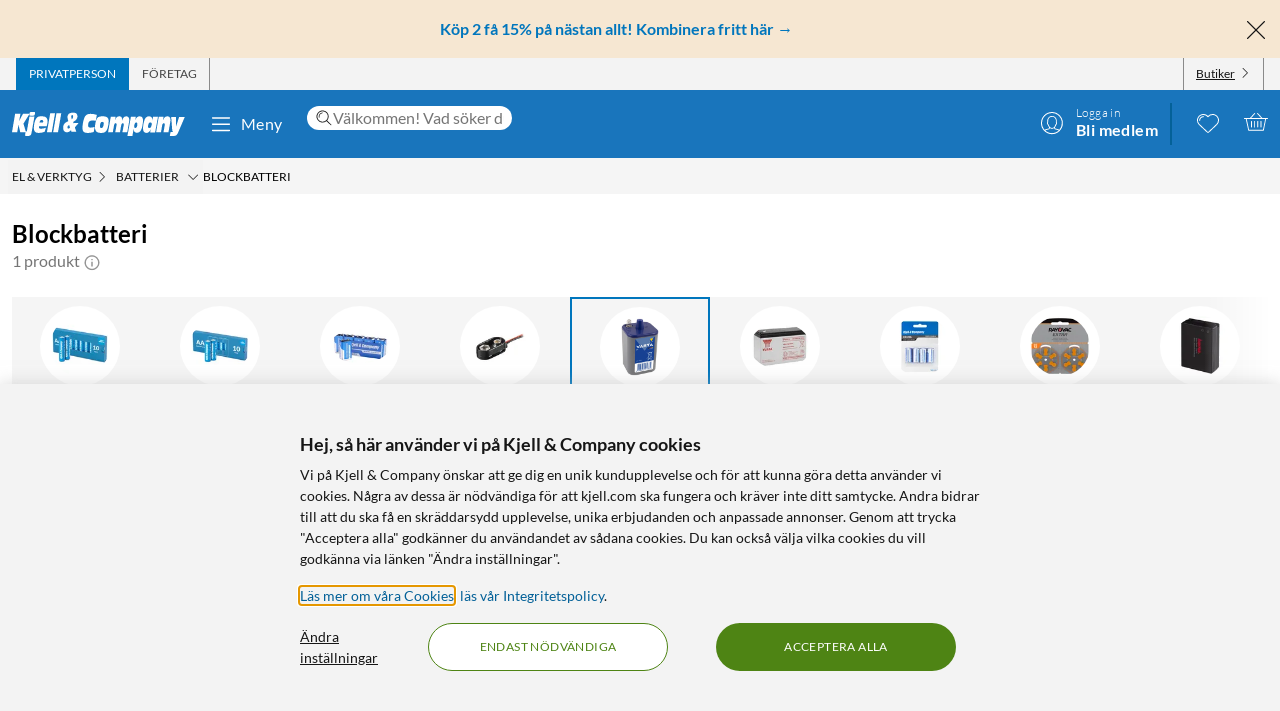

--- FILE ---
content_type: text/javascript
request_url: https://www.kjell.com/assets/128.chunk.3d835bc24d7a405fbd81.js
body_size: -177
content:
/*! For license information please see 128.chunk.3d835bc24d7a405fbd81.js.LICENSE.txt */
(window.webpackJsonp=window.webpackJsonp||[]).push([[128],{476:function(n,w,o){"use strict";o.r(w),w.default=()=>{}}}]);
//# sourceMappingURL=128.chunk.3d835bc24d7a405fbd81.js.map

--- FILE ---
content_type: text/javascript
request_url: https://www.kjell.com/assets/6.chunk.a0de141f0c28caec61f2.js
body_size: 43930
content:
/*! For license information please see 6.chunk.a0de141f0c28caec61f2.js.LICENSE.txt */
(window.webpackJsonp=window.webpackJsonp||[]).push([[6],{570:function(e,t){var n=e.exports={version:"2.6.12"};"number"==typeof __e&&(__e=n)},587:function(e,t,n){var r=n(679)("wks"),o=n(662),i=n(608).Symbol,a="function"==typeof i;(e.exports=function(e){return r[e]||(r[e]=a&&i[e]||(a?i:o)("Symbol."+e))}).store=r},602:function(e,t,n){"use strict";n.d(t,"a",(function(){return se}));var r=n(606),o=n.n(r),i=n(637),a=n.n(i),u=n(638),s=n.n(u),c=n(639),l=n.n(c),f=n(641),p=n.n(f),d=n(0),h=n.n(d),v=n(88),m=n.n(v),y=n(687),b=n.n(y),g=n(618),w=n.n(g),O=function(e){var t,n,r=e.className,i=e.included,a=e.vertical,u=e.style,s=e.length,c=e.offset,l=e.reverse;s<0&&(l=!l,s=Math.abs(s),c=100-c);var f=a?(t={},w()(t,l?"top":"bottom",c+"%"),w()(t,l?"bottom":"top","auto"),w()(t,"height",s+"%"),t):(n={},w()(n,l?"right":"left",c+"%"),w()(n,l?"left":"right","auto"),w()(n,"width",s+"%"),n),p=o()({},u,f);return i?h.a.createElement("div",{className:r,style:p}):null},E=n(688),S=n.n(E),x=n(791),M=n.n(x),_=n(798),T=n.n(_),k=n(34),C=n.n(k);function P(e,t,n,r){var o=C.a.unstable_batchedUpdates?function(e){C.a.unstable_batchedUpdates(n,e)}:n;return T()(e,t,o,r)}var j=n(611),A=n.n(j),N=function(e){var t=e.prefixCls,n=e.vertical,r=e.reverse,i=e.marks,a=e.dots,u=e.step,s=e.included,c=e.lowerBound,l=e.upperBound,f=e.max,p=e.min,d=e.dotStyle,v=e.activeDotStyle,m=f-p,y=function(e,t,n,r,o,i){b()(!n||r>0,"`Slider[step]` should be a positive number in order to make Slider[dots] work.");var a=Object.keys(t).map(parseFloat).sort((function(e,t){return e-t}));if(n&&r)for(var u=o;u<=i;u+=r)-1===a.indexOf(u)&&a.push(u);return a}(0,i,a,u,p,f).map((function(e){var i,a=Math.abs(e-p)/m*100+"%",u=!s&&e===l||s&&e<=l&&e>=c,f=n?o()({},d,w()({},r?"top":"bottom",a)):o()({},d,w()({},r?"right":"left",a));u&&(f=o()({},f,v));var y=A()((i={},w()(i,t+"-dot",!0),w()(i,t+"-dot-active",u),w()(i,t+"-dot-reverse",r),i));return h.a.createElement("span",{className:y,style:f,key:e})}));return h.a.createElement("div",{className:t+"-step"},y)};N.propTypes={prefixCls:m.a.string,activeDotStyle:m.a.object,dotStyle:m.a.object,min:m.a.number,max:m.a.number,upperBound:m.a.number,lowerBound:m.a.number,included:m.a.bool,dots:m.a.bool,step:m.a.number,marks:m.a.object,vertical:m.a.bool,reverse:m.a.bool};var D=N,L=function(e){var t=e.className,n=e.vertical,r=e.reverse,i=e.marks,a=e.included,u=e.upperBound,s=e.lowerBound,c=e.max,l=e.min,f=e.onClickLabel,p=Object.keys(i),d=c-l,v=p.map(parseFloat).sort((function(e,t){return e-t})).map((function(e){var c,p=i[e],v="object"==typeof p&&!h.a.isValidElement(p),m=v?p.label:p;if(!m&&0!==m)return null;var y=!a&&e===u||a&&e<=u&&e>=s,b=A()((c={},w()(c,t+"-text",!0),w()(c,t+"-text-active",y),c)),g=w()({marginBottom:"-50%"},r?"top":"bottom",(e-l)/d*100+"%"),O=w()({transform:"translateX(-50%)",msTransform:"translateX(-50%)"},r?"right":"left",r?(e-l/4)/d*100+"%":(e-l)/d*100+"%"),E=n?g:O,S=v?o()({},E,p.style):E;return h.a.createElement("span",{className:b,style:S,key:e,onMouseDown:function(t){return f(t,e)},onTouchStart:function(t){return f(t,e)}},m)}));return h.a.createElement("div",{className:t},v)};L.propTypes={className:m.a.string,vertical:m.a.bool,reverse:m.a.bool,marks:m.a.object,included:m.a.bool,upperBound:m.a.number,lowerBound:m.a.number,max:m.a.number,min:m.a.number,onClickLabel:m.a.func};var R=L,F=function(e){function t(){var e,n,r,o;a()(this,t);for(var i=arguments.length,u=Array(i),s=0;s<i;s++)u[s]=arguments[s];return n=r=l()(this,(e=t.__proto__||Object.getPrototypeOf(t)).call.apply(e,[this].concat(u))),r.state={clickFocused:!1},r.setHandleRef=function(e){r.handle=e},r.handleMouseUp=function(){document.activeElement===r.handle&&r.setClickFocus(!0)},r.handleMouseDown=function(){r.focus()},r.handleBlur=function(){r.setClickFocus(!1)},r.handleKeyDown=function(){r.setClickFocus(!1)},o=n,l()(r,o)}return p()(t,e),s()(t,[{key:"componentDidMount",value:function(){this.onMouseUpListener=P(document,"mouseup",this.handleMouseUp)}},{key:"componentWillUnmount",value:function(){this.onMouseUpListener&&this.onMouseUpListener.remove()}},{key:"setClickFocus",value:function(e){this.setState({clickFocused:e})}},{key:"clickFocus",value:function(){this.setClickFocus(!0),this.focus()}},{key:"focus",value:function(){this.handle.focus()}},{key:"blur",value:function(){this.handle.blur()}},{key:"render",value:function(){var e,t,n=this.props,r=n.prefixCls,i=n.vertical,a=n.reverse,u=n.offset,s=n.style,c=n.disabled,l=n.min,f=n.max,p=n.value,d=n.tabIndex,v=n.ariaLabel,m=n.ariaLabelledBy,y=n.ariaValueTextFormatter,b=S()(n,["prefixCls","vertical","reverse","offset","style","disabled","min","max","value","tabIndex","ariaLabel","ariaLabelledBy","ariaValueTextFormatter"]),g=A()(this.props.className,w()({},r+"-handle-click-focused",this.state.clickFocused)),O=i?(e={},w()(e,a?"top":"bottom",u+"%"),w()(e,a?"bottom":"top","auto"),w()(e,"transform","translateY(+50%)"),e):(t={},w()(t,a?"right":"left",u+"%"),w()(t,a?"left":"right","auto"),w()(t,"transform","translateX("+(a?"+":"-")+"50%)"),t),E=o()({},s,O),x=d||0;(c||null===d)&&(x=null);var M=void 0;return y&&(M=y(p)),h.a.createElement("div",o()({ref:this.setHandleRef,tabIndex:x},b,{className:g,style:E,onBlur:this.handleBlur,onKeyDown:this.handleKeyDown,onMouseDown:this.handleMouseDown,role:"slider","aria-valuemin":l,"aria-valuemax":f,"aria-valuenow":p,"aria-disabled":!!c,"aria-label":v,"aria-labelledby":m,"aria-valuetext":M}))}}]),t}(h.a.Component),H=F;F.propTypes={prefixCls:m.a.string,className:m.a.string,vertical:m.a.bool,offset:m.a.number,style:m.a.object,disabled:m.a.bool,min:m.a.number,max:m.a.number,value:m.a.number,tabIndex:m.a.number,reverse:m.a.bool,ariaLabel:m.a.string,ariaLabelledBy:m.a.string,ariaValueTextFormatter:m.a.func};var V=n(742),I=n.n(V),B={MAC_ENTER:3,BACKSPACE:8,TAB:9,NUM_CENTER:12,ENTER:13,SHIFT:16,CTRL:17,ALT:18,PAUSE:19,CAPS_LOCK:20,ESC:27,SPACE:32,PAGE_UP:33,PAGE_DOWN:34,END:35,HOME:36,LEFT:37,UP:38,RIGHT:39,DOWN:40,PRINT_SCREEN:44,INSERT:45,DELETE:46,ZERO:48,ONE:49,TWO:50,THREE:51,FOUR:52,FIVE:53,SIX:54,SEVEN:55,EIGHT:56,NINE:57,QUESTION_MARK:63,A:65,B:66,C:67,D:68,E:69,F:70,G:71,H:72,I:73,J:74,K:75,L:76,M:77,N:78,O:79,P:80,Q:81,R:82,S:83,T:84,U:85,V:86,W:87,X:88,Y:89,Z:90,META:91,WIN_KEY_RIGHT:92,CONTEXT_MENU:93,NUM_ZERO:96,NUM_ONE:97,NUM_TWO:98,NUM_THREE:99,NUM_FOUR:100,NUM_FIVE:101,NUM_SIX:102,NUM_SEVEN:103,NUM_EIGHT:104,NUM_NINE:105,NUM_MULTIPLY:106,NUM_PLUS:107,NUM_MINUS:109,NUM_PERIOD:110,NUM_DIVISION:111,F1:112,F2:113,F3:114,F4:115,F5:116,F6:117,F7:118,F8:119,F9:120,F10:121,F11:122,F12:123,NUMLOCK:144,SEMICOLON:186,DASH:189,EQUALS:187,COMMA:188,PERIOD:190,SLASH:191,APOSTROPHE:192,SINGLE_QUOTE:222,OPEN_SQUARE_BRACKET:219,BACKSLASH:220,CLOSE_SQUARE_BRACKET:221,WIN_KEY:224,MAC_FF_META:224,WIN_IME:229,isTextModifyingKeyEvent:function(e){var t=e.keyCode;if(e.altKey&&!e.ctrlKey||e.metaKey||t>=B.F1&&t<=B.F12)return!1;switch(t){case B.ALT:case B.CAPS_LOCK:case B.CONTEXT_MENU:case B.CTRL:case B.DOWN:case B.END:case B.ESC:case B.HOME:case B.INSERT:case B.LEFT:case B.MAC_FF_META:case B.META:case B.NUMLOCK:case B.NUM_CENTER:case B.PAGE_DOWN:case B.PAGE_UP:case B.PAUSE:case B.PRINT_SCREEN:case B.RIGHT:case B.SHIFT:case B.UP:case B.WIN_KEY:case B.WIN_KEY_RIGHT:return!1;default:return!0}},isCharacterKey:function(e){if(e>=B.ZERO&&e<=B.NINE)return!0;if(e>=B.NUM_ZERO&&e<=B.NUM_MULTIPLY)return!0;if(e>=B.A&&e<=B.Z)return!0;if(-1!==window.navigator.userAgent.indexOf("WebKit")&&0===e)return!0;switch(e){case B.SPACE:case B.QUESTION_MARK:case B.NUM_PLUS:case B.NUM_MINUS:case B.NUM_PERIOD:case B.NUM_DIVISION:case B.SEMICOLON:case B.DASH:case B.EQUALS:case B.COMMA:case B.PERIOD:case B.SLASH:case B.APOSTROPHE:case B.SINGLE_QUOTE:case B.OPEN_SQUARE_BRACKET:case B.BACKSLASH:case B.CLOSE_SQUARE_BRACKET:return!0;default:return!1}}},U=B;function W(e,t){try{return Object.keys(t).some((function(n){return e.target===Object(k.findDOMNode)(t[n])}))}catch(n){return!1}}function X(e,t){var n=t.min,r=t.max;return e<n||e>r}function K(e){return e.touches.length>1||"touchend"===e.type.toLowerCase()&&e.touches.length>0}function Y(e,t){var n=t.marks,r=t.step,o=t.min,i=t.max,a=Object.keys(n).map(parseFloat);if(null!==r){var u=Math.floor((i-o)/r),s=Math.min((e-o)/r,u),c=Math.round(s)*r+o;a.push(c)}var l=a.map((function(t){return Math.abs(e-t)}));return a[l.indexOf(Math.min.apply(Math,I()(l)))]}function G(e,t){return e?t.clientY:t.pageX}function z(e,t){return e?t.touches[0].clientY:t.touches[0].pageX}function $(e,t){var n=t.getBoundingClientRect();return e?n.top+.5*n.height:window.pageXOffset+n.left+.5*n.width}function q(e,t){var n=t.max,r=t.min;return e<=r?r:e>=n?n:e}function Q(e,t){var n=t.step,r=isFinite(Y(e,t))?Y(e,t):0;return null===n?r:parseFloat(r.toFixed(function(e){var t=e.toString(),n=0;return t.indexOf(".")>=0&&(n=t.length-t.indexOf(".")-1),n}(n)))}function Z(e){e.stopPropagation(),e.preventDefault()}function J(e,t,n){var r="increase",o="decrease",i=r;switch(e.keyCode){case U.UP:i=t&&n?o:r;break;case U.RIGHT:i=!t&&n?o:r;break;case U.DOWN:i=t&&n?r:o;break;case U.LEFT:i=!t&&n?r:o;break;case U.END:return function(e,t){return t.max};case U.HOME:return function(e,t){return t.min};case U.PAGE_UP:return function(e,t){return e+2*t.step};case U.PAGE_DOWN:return function(e,t){return e-2*t.step};default:return}return function(e,t){return function(e,t,n){var r={increase:function(e,t){return e+t},decrease:function(e,t){return e-t}},o=r[e](Object.keys(n.marks).indexOf(JSON.stringify(t)),1),i=Object.keys(n.marks)[o];return n.step?r[e](t,n.step):Object.keys(n.marks).length&&n.marks[i]?n.marks[i]:t}(i,e,t)}}function ee(){}function te(e){var t,n;return n=t=function(e){function t(e){a()(this,t);var n=l()(this,(t.__proto__||Object.getPrototypeOf(t)).call(this,e));n.onMouseDown=function(e){if(0===e.button){var t=n.props.vertical,r=G(t,e);if(W(e,n.handlesRefs)){var o=$(t,e.target);n.dragOffset=r-o,r=o}else n.dragOffset=0;n.removeDocumentEvents(),n.onStart(r),n.addDocumentMouseEvents()}},n.onTouchStart=function(e){if(!K(e)){var t=n.props.vertical,r=z(t,e);if(W(e,n.handlesRefs)){var o=$(t,e.target);n.dragOffset=r-o,r=o}else n.dragOffset=0;n.onStart(r),n.addDocumentTouchEvents(),Z(e)}},n.onFocus=function(e){var t=n.props,r=t.onFocus,o=t.vertical;if(W(e,n.handlesRefs)){var i=$(o,e.target);n.dragOffset=0,n.onStart(i),Z(e),r&&r(e)}},n.onBlur=function(e){var t=n.props.onBlur;n.onEnd(),t&&t(e)},n.onMouseUp=function(){n.handlesRefs[n.prevMovedHandleIndex]&&n.handlesRefs[n.prevMovedHandleIndex].clickFocus()},n.onMouseMove=function(e){if(n.sliderRef){var t=G(n.props.vertical,e);n.onMove(e,t-n.dragOffset)}else n.onEnd()},n.onTouchMove=function(e){if(!K(e)&&n.sliderRef){var t=z(n.props.vertical,e);n.onMove(e,t-n.dragOffset)}else n.onEnd()},n.onKeyDown=function(e){n.sliderRef&&W(e,n.handlesRefs)&&n.onKeyboard(e)},n.onClickMarkLabel=function(e,t){e.stopPropagation(),n.onChange({value:t}),n.setState({value:t},(function(){return n.onEnd(!0)}))},n.saveSlider=function(e){n.sliderRef=e};var r=e.step,o=e.max,i=e.min,u=!isFinite(o-i)||(o-i)%r==0;return b()(!r||Math.floor(r)!==r||u,"Slider[max] - Slider[min] (%s) should be a multiple of Slider[step] (%s)",o-i,r),n.handlesRefs={},n}return p()(t,e),s()(t,[{key:"componentDidMount",value:function(){this.document=this.sliderRef&&this.sliderRef.ownerDocument;var e=this.props,t=e.autoFocus,n=e.disabled;t&&!n&&this.focus()}},{key:"componentWillUnmount",value:function(){M()(t.prototype.__proto__||Object.getPrototypeOf(t.prototype),"componentWillUnmount",this)&&M()(t.prototype.__proto__||Object.getPrototypeOf(t.prototype),"componentWillUnmount",this).call(this),this.removeDocumentEvents()}},{key:"getSliderStart",value:function(){var e=this.sliderRef,t=this.props,n=t.vertical,r=t.reverse,o=e.getBoundingClientRect();return n?r?o.bottom:o.top:window.pageXOffset+(r?o.right:o.left)}},{key:"getSliderLength",value:function(){var e=this.sliderRef;if(!e)return 0;var t=e.getBoundingClientRect();return this.props.vertical?t.height:t.width}},{key:"addDocumentTouchEvents",value:function(){this.onTouchMoveListener=P(this.document,"touchmove",this.onTouchMove),this.onTouchUpListener=P(this.document,"touchend",this.onEnd)}},{key:"addDocumentMouseEvents",value:function(){this.onMouseMoveListener=P(this.document,"mousemove",this.onMouseMove),this.onMouseUpListener=P(this.document,"mouseup",this.onEnd)}},{key:"removeDocumentEvents",value:function(){this.onTouchMoveListener&&this.onTouchMoveListener.remove(),this.onTouchUpListener&&this.onTouchUpListener.remove(),this.onMouseMoveListener&&this.onMouseMoveListener.remove(),this.onMouseUpListener&&this.onMouseUpListener.remove()}},{key:"focus",value:function(){this.props.disabled||this.handlesRefs[0].focus()}},{key:"blur",value:function(){var e=this;this.props.disabled||Object.keys(this.handlesRefs).forEach((function(t){e.handlesRefs[t]&&e.handlesRefs[t].blur&&e.handlesRefs[t].blur()}))}},{key:"calcValue",value:function(e){var t=this.props,n=t.vertical,r=t.min,o=t.max,i=Math.abs(Math.max(e,0)/this.getSliderLength());return n?(1-i)*(o-r)+r:i*(o-r)+r}},{key:"calcValueByPos",value:function(e){var t=(this.props.reverse?-1:1)*(e-this.getSliderStart());return this.trimAlignValue(this.calcValue(t))}},{key:"calcOffset",value:function(e){var t=this.props,n=t.min;return 100*((e-n)/(t.max-n))}},{key:"saveHandle",value:function(e,t){this.handlesRefs[e]=t}},{key:"render",value:function(){var e,n=this.props,r=n.prefixCls,i=n.className,a=n.marks,u=n.dots,s=n.step,c=n.included,l=n.disabled,f=n.vertical,p=n.reverse,d=n.min,v=n.max,m=n.children,y=n.maximumTrackStyle,b=n.style,g=n.railStyle,O=n.dotStyle,E=n.activeDotStyle,S=M()(t.prototype.__proto__||Object.getPrototypeOf(t.prototype),"render",this).call(this),x=S.tracks,_=S.handles,T=A()(r,(e={},w()(e,r+"-with-marks",Object.keys(a).length),w()(e,r+"-disabled",l),w()(e,r+"-vertical",f),w()(e,i,i),e));return h.a.createElement("div",{ref:this.saveSlider,className:T,onTouchStart:l?ee:this.onTouchStart,onMouseDown:l?ee:this.onMouseDown,onMouseUp:l?ee:this.onMouseUp,onKeyDown:l?ee:this.onKeyDown,onFocus:l?ee:this.onFocus,onBlur:l?ee:this.onBlur,style:b},h.a.createElement("div",{className:r+"-rail",style:o()({},y,g)}),x,h.a.createElement(D,{prefixCls:r,vertical:f,reverse:p,marks:a,dots:u,step:s,included:c,lowerBound:this.getLowerBound(),upperBound:this.getUpperBound(),max:v,min:d,dotStyle:O,activeDotStyle:E}),_,h.a.createElement(R,{className:r+"-mark",onClickLabel:l?ee:this.onClickMarkLabel,vertical:f,marks:a,included:c,lowerBound:this.getLowerBound(),upperBound:this.getUpperBound(),max:v,min:d,reverse:p}),m)}}]),t}(e),t.displayName="ComponentEnhancer("+e.displayName+")",t.propTypes=o()({},e.propTypes,{min:m.a.number,max:m.a.number,startPoint:m.a.number,step:m.a.number,marks:m.a.object,included:m.a.bool,className:m.a.string,prefixCls:m.a.string,disabled:m.a.bool,children:m.a.any,onBeforeChange:m.a.func,onChange:m.a.func,onAfterChange:m.a.func,handle:m.a.func,dots:m.a.bool,vertical:m.a.bool,style:m.a.object,reverse:m.a.bool,minimumTrackStyle:m.a.object,maximumTrackStyle:m.a.object,handleStyle:m.a.oneOfType([m.a.object,m.a.arrayOf(m.a.object)]),trackStyle:m.a.oneOfType([m.a.object,m.a.arrayOf(m.a.object)]),railStyle:m.a.object,dotStyle:m.a.object,activeDotStyle:m.a.object,autoFocus:m.a.bool,onFocus:m.a.func,onBlur:m.a.func}),t.defaultProps=o()({},e.defaultProps,{prefixCls:"rc-slider",className:"",min:0,max:100,step:1,marks:{},handle:function(e){var t=e.index,n=S()(e,["index"]);return delete n.dragging,null===n.value?null:h.a.createElement(H,o()({},n,{key:t}))},onBeforeChange:ee,onChange:ee,onAfterChange:ee,included:!0,disabled:!1,dots:!1,vertical:!1,reverse:!1,trackStyle:[{}],handleStyle:[{}],railStyle:{},dotStyle:{},activeDotStyle:{}}),n}var ne=function(e){function t(e){a()(this,t);var n=l()(this,(t.__proto__||Object.getPrototypeOf(t)).call(this,e));n.onEnd=function(e){var t=n.state.dragging;n.removeDocumentEvents(),(t||e)&&n.props.onAfterChange(n.getValue()),n.setState({dragging:!1})};var r=void 0!==e.defaultValue?e.defaultValue:e.min,o=void 0!==e.value?e.value:r;return n.state={value:n.trimAlignValue(o),dragging:!1},b()(!("minimumTrackStyle"in e),"minimumTrackStyle will be deprecated, please use trackStyle instead."),b()(!("maximumTrackStyle"in e),"maximumTrackStyle will be deprecated, please use railStyle instead."),n}return p()(t,e),s()(t,[{key:"componentDidUpdate",value:function(e,t){if("value"in this.props||"min"in this.props||"max"in this.props){var n=this.props,r=n.value,o=n.onChange,i=void 0!==r?r:t.value,a=this.trimAlignValue(i,this.props);a!==t.value&&(this.setState({value:a}),X(i,this.props)&&o(a))}}},{key:"onChange",value:function(e){var t=this.props,n=!("value"in t),r=e.value>this.props.max?o()({},e,{value:this.props.max}):e;n&&this.setState(r);var i=r.value;t.onChange(i)}},{key:"onStart",value:function(e){this.setState({dragging:!0});var t=this.props,n=this.getValue();t.onBeforeChange(n);var r=this.calcValueByPos(e);this.startValue=r,this.startPosition=e,r!==n&&(this.prevMovedHandleIndex=0,this.onChange({value:r}))}},{key:"onMove",value:function(e,t){Z(e);var n=this.state.value,r=this.calcValueByPos(t);r!==n&&this.onChange({value:r})}},{key:"onKeyboard",value:function(e){var t=this.props,n=t.reverse,r=J(e,t.vertical,n);if(r){Z(e);var o=this.state.value,i=r(o,this.props),a=this.trimAlignValue(i);if(a===o)return;this.onChange({value:a}),this.props.onAfterChange(a),this.onEnd()}}},{key:"getValue",value:function(){return this.state.value}},{key:"getLowerBound",value:function(){return this.props.min}},{key:"getUpperBound",value:function(){return this.state.value}},{key:"trimAlignValue",value:function(e){var t=arguments.length>1&&void 0!==arguments[1]?arguments[1]:{};if(null===e)return null;var n=o()({},this.props,t);return Q(q(e,n),n)}},{key:"render",value:function(){var e=this,t=this.props,n=t.prefixCls,r=t.vertical,i=t.included,a=t.disabled,u=t.minimumTrackStyle,s=t.trackStyle,c=t.handleStyle,l=t.tabIndex,f=t.ariaLabelForHandle,p=t.ariaLabelledByForHandle,d=t.ariaValueTextFormatterForHandle,v=t.min,m=t.max,y=t.startPoint,b=t.reverse,g=t.handle,w=this.state,E=w.value,S=w.dragging,x=this.calcOffset(E),M=g({className:n+"-handle",prefixCls:n,vertical:r,offset:x,value:E,dragging:S,disabled:a,min:v,max:m,reverse:b,index:0,tabIndex:l,ariaLabel:f,ariaLabelledBy:p,ariaValueTextFormatter:d,style:c[0]||c,ref:function(t){return e.saveHandle(0,t)}}),_=void 0!==y?this.calcOffset(y):0,T=s[0]||s;return{tracks:h.a.createElement(O,{className:n+"-track",vertical:r,included:i,offset:_,reverse:b,length:x-_,style:o()({},u,T)}),handles:M}}}]),t}(h.a.Component);ne.propTypes={defaultValue:m.a.number,value:m.a.number,disabled:m.a.bool,autoFocus:m.a.bool,tabIndex:m.a.number,reverse:m.a.bool,min:m.a.number,max:m.a.number,startPoint:m.a.number,ariaLabelForHandle:m.a.string,ariaLabelledByForHandle:m.a.string,ariaValueTextFormatterForHandle:m.a.func};var re=te(ne),oe=n(810),ie=n.n(oe),ae=function(e){var t=e.value,n=e.handle,r=e.bounds,o=e.props,i=o.allowCross,a=o.pushable,u=Number(a),s=q(t,o),c=s;return i||null==n||void 0===r||(n>0&&s<=r[n-1]+u&&(c=r[n-1]+u),n<r.length-1&&s>=r[n+1]-u&&(c=r[n+1]-u)),Q(c,o)},ue=function(e){function t(e){a()(this,t);var n=l()(this,(t.__proto__||Object.getPrototypeOf(t)).call(this,e));n.onEnd=function(e){var t=n.state.handle;n.removeDocumentEvents(),(null!==t||e)&&n.props.onAfterChange(n.getValue()),n.setState({handle:null})};var r=e.count,o=e.min,i=e.max,u=Array.apply(void 0,I()(Array(r+1))).map((function(){return o})),s="defaultValue"in e?e.defaultValue:u,c=(void 0!==e.value?e.value:s).map((function(t,n){return ae({value:t,handle:n,props:e})})),f=c[0]===i?0:c.length-1;return n.state={handle:null,recent:f,bounds:c},n}return p()(t,e),s()(t,[{key:"componentDidUpdate",value:function(e,t){var n=this;if(("value"in this.props||"min"in this.props||"max"in this.props)&&(this.props.min!==e.min||this.props.max!==e.max||!ie()(this.props.value,e.value))){var r=this.props,o=r.onChange,i=r.value||t.bounds;if(i.some((function(e){return X(e,n.props)})))o(i.map((function(e){return q(e,n.props)})))}}},{key:"onChange",value:function(e){var t=this.props;if(!("value"in t))this.setState(e);else{var n={};["handle","recent"].forEach((function(t){void 0!==e[t]&&(n[t]=e[t])})),Object.keys(n).length&&this.setState(n)}var r=o()({},this.state,e).bounds;t.onChange(r)}},{key:"onStart",value:function(e){var t=this.props,n=this.state,r=this.getValue();t.onBeforeChange(r);var o=this.calcValueByPos(e);this.startValue=o,this.startPosition=e;var i=this.getClosestBound(o);if(this.prevMovedHandleIndex=this.getBoundNeedMoving(o,i),this.setState({handle:this.prevMovedHandleIndex,recent:this.prevMovedHandleIndex}),o!==r[this.prevMovedHandleIndex]){var a=[].concat(I()(n.bounds));a[this.prevMovedHandleIndex]=o,this.onChange({bounds:a})}}},{key:"onMove",value:function(e,t){Z(e);var n=this.state,r=this.calcValueByPos(t);r!==n.bounds[n.handle]&&this.moveTo(r)}},{key:"onKeyboard",value:function(e){var t=this.props,n=t.reverse,r=J(e,t.vertical,n);if(r){Z(e);var o=this.state,i=this.props,a=o.bounds,u=o.handle,s=a[null===u?o.recent:u],c=r(s,i),l=ae({value:c,handle:u,bounds:o.bounds,props:i});if(l===s)return;this.moveTo(l,!0)}}},{key:"getValue",value:function(){return this.state.bounds}},{key:"getClosestBound",value:function(e){for(var t=this.state.bounds,n=0,r=1;r<t.length-1;++r)e>=t[r]&&(n=r);return Math.abs(t[n+1]-e)<Math.abs(t[n]-e)&&(n+=1),n}},{key:"getBoundNeedMoving",value:function(e,t){var n=this.state,r=n.bounds,o=n.recent,i=t,a=r[t+1]===r[t];return a&&r[o]===r[t]&&(i=o),a&&e!==r[t+1]&&(i=e<r[t+1]?t:t+1),i}},{key:"getLowerBound",value:function(){return this.state.bounds[0]}},{key:"getUpperBound",value:function(){var e=this.state.bounds;return e[e.length-1]}},{key:"getPoints",value:function(){var e=this.props,t=e.marks,n=e.step,r=e.min,i=e.max,a=this._getPointsCache;if(!a||a.marks!==t||a.step!==n){var u=o()({},t);if(null!==n)for(var s=r;s<=i;s+=n)u[s]=s;var c=Object.keys(u).map(parseFloat);c.sort((function(e,t){return e-t})),this._getPointsCache={marks:t,step:n,points:c}}return this._getPointsCache.points}},{key:"moveTo",value:function(e,t){var n=this,r=this.state,o=this.props,i=[].concat(I()(r.bounds)),a=null===r.handle?r.recent:r.handle;i[a]=e;var u=a;!1!==o.pushable?this.pushSurroundingHandles(i,u):o.allowCross&&(i.sort((function(e,t){return e-t})),u=i.indexOf(e)),this.onChange({recent:u,handle:u,bounds:i}),t&&(this.props.onAfterChange(i),this.setState({},(function(){n.handlesRefs[u].focus()})),this.onEnd())}},{key:"pushSurroundingHandles",value:function(e,t){var n=e[t],r=this.props.pushable;r=Number(r);var o=0;if(e[t+1]-n<r&&(o=1),n-e[t-1]<r&&(o=-1),0!==o){var i=t+o,a=o*(e[i]-n);this.pushHandle(e,i,o,r-a)||(e[t]=e[i]-o*r)}}},{key:"pushHandle",value:function(e,t,n,r){for(var o=e[t],i=e[t];n*(i-o)<r;){if(!this.pushHandleOnePoint(e,t,n))return e[t]=o,!1;i=e[t]}return!0}},{key:"pushHandleOnePoint",value:function(e,t,n){var r=this.getPoints(),o=r.indexOf(e[t])+n;if(o>=r.length||o<0)return!1;var i=t+n,a=r[o],u=this.props.pushable,s=n*(e[i]-a);return!!this.pushHandle(e,i,n,u-s)&&(e[t]=a,!0)}},{key:"trimAlignValue",value:function(e){var t=this.state,n=t.handle,r=t.bounds;return ae({value:e,handle:n,bounds:r,props:this.props})}},{key:"render",value:function(){var e=this,t=this.state,n=t.handle,r=t.bounds,o=this.props,i=o.prefixCls,a=o.vertical,u=o.included,s=o.disabled,c=o.min,l=o.max,f=o.reverse,p=o.handle,d=o.trackStyle,v=o.handleStyle,m=o.tabIndex,y=o.ariaLabelGroupForHandles,b=o.ariaLabelledByGroupForHandles,g=o.ariaValueTextFormatterGroupForHandles,E=r.map((function(t){return e.calcOffset(t)})),S=i+"-handle",x=r.map((function(t,r){var o,u=m[r]||0;return(s||null===m[r])&&(u=null),p({className:A()((o={},w()(o,S,!0),w()(o,S+"-"+(r+1),!0),o)),prefixCls:i,vertical:a,offset:E[r],value:t,dragging:n===r,index:r,tabIndex:u,min:c,max:l,reverse:f,disabled:s,style:v[r],ref:function(t){return e.saveHandle(r,t)},ariaLabel:y[r],ariaLabelledBy:b[r],ariaValueTextFormatter:g[r]})}));return{tracks:r.slice(0,-1).map((function(e,t){var n,r=t+1,o=A()((n={},w()(n,i+"-track",!0),w()(n,i+"-track-"+r,!0),n));return h.a.createElement(O,{className:o,vertical:a,reverse:f,included:u,offset:E[r-1],length:E[r]-E[r-1],style:d[t],key:r})})),handles:x}}}],[{key:"getDerivedStateFromProps",value:function(e,t){if("value"in e||"min"in e||"max"in e){var n=(e.value||t.bounds).map((function(n,r){return ae({value:n,handle:r,bounds:t.bounds,props:e})}));return n.length===t.bounds.length&&n.every((function(e,n){return e===t.bounds[n]}))?null:o()({},t,{bounds:n})}return null}}]),t}(h.a.Component);ue.displayName="Range",ue.propTypes={autoFocus:m.a.bool,defaultValue:m.a.arrayOf(m.a.number),value:m.a.arrayOf(m.a.number),count:m.a.number,pushable:m.a.oneOfType([m.a.bool,m.a.number]),allowCross:m.a.bool,disabled:m.a.bool,reverse:m.a.bool,tabIndex:m.a.arrayOf(m.a.number),min:m.a.number,max:m.a.number,ariaLabelGroupForHandles:m.a.arrayOf(m.a.string),ariaLabelledByGroupForHandles:m.a.arrayOf(m.a.string),ariaValueTextFormatterGroupForHandles:m.a.arrayOf(m.a.func)},ue.defaultProps={count:1,allowCross:!0,pushable:!1,tabIndex:[],ariaLabelGroupForHandles:[],ariaLabelledByGroupForHandles:[],ariaValueTextFormatterGroupForHandles:[]};var se=te(ue),ce=n(151),le=n(218),fe=n(95);function pe(e,t){if(null==e)return{};var n,r,o=Object(fe.a)(e,t);if(Object.getOwnPropertySymbols){var i=Object.getOwnPropertySymbols(e);for(r=0;r<i.length;r++)n=i[r],-1===t.indexOf(n)&&{}.propertyIsEnumerable.call(e,n)&&(o[n]=e[n])}return o}function de(e,t){if(!(e instanceof t))throw new TypeError("Cannot call a class as a function")}var he=n(297);function ve(e,t){for(var n=0;n<t.length;n++){var r=t[n];r.enumerable=r.enumerable||!1,r.configurable=!0,"value"in r&&(r.writable=!0),Object.defineProperty(e,Object(he.a)(r.key),r)}}function me(e,t,n){return t&&ve(e.prototype,t),n&&ve(e,n),Object.defineProperty(e,"prototype",{writable:!1}),e}function ye(e){if(void 0===e)throw new ReferenceError("this hasn't been initialised - super() hasn't been called");return e}var be=n(282);function ge(e,t){if("function"!=typeof t&&null!==t)throw new TypeError("Super expression must either be null or a function");e.prototype=Object.create(t&&t.prototype,{constructor:{value:e,writable:!0,configurable:!0}}),Object.defineProperty(e,"prototype",{writable:!1}),t&&Object(be.a)(e,t)}function we(e){return we=Object.setPrototypeOf?Object.getPrototypeOf.bind():function(e){return e.__proto__||Object.getPrototypeOf(e)},we(e)}function Oe(){try{var e=!Boolean.prototype.valueOf.call(Reflect.construct(Boolean,[],(function(){})))}catch(e){}return(Oe=function(){return!!e})()}function Ee(e){var t=Oe();return function(){var n,r=we(e);if(t){var o=we(this).constructor;n=Reflect.construct(r,arguments,o)}else n=r.apply(this,arguments);return function(e,t){if(t&&("object"==Object(ce.a)(t)||"function"==typeof t))return t;if(void 0!==t)throw new TypeError("Derived constructors may only return object or undefined");return ye(e)}(this,n)}}function Se(e,t){if(!e)return!1;if(e.contains)return e.contains(t);for(var n=t;n;){if(n===e)return!0;n=n.parentNode}return!1}function xe(e){return e instanceof HTMLElement||e instanceof SVGElement}function Me(e){var t,n=function(e){return e&&"object"===Object(ce.a)(e)&&xe(e.nativeElement)?e.nativeElement:xe(e)?e:null}(e);return n||(e instanceof h.a.Component?null===(t=C.a.findDOMNode)||void 0===t?void 0:t.call(C.a,e):null)}var _e=n(280);var Te=Symbol.for("react.element"),ke=Symbol.for("react.transitional.element"),Ce=Symbol.for("react.fragment");var Pe=Number(d.version.split(".")[0]),je=function(e,t){"function"==typeof e?e(t):"object"===Object(ce.a)(e)&&e&&"current"in e&&(e.current=t)},Ae=function(){for(var e=arguments.length,t=new Array(e),n=0;n<e;n++)t[n]=arguments[n];var r=t.filter(Boolean);return r.length<=1?r[0]:function(e){t.forEach((function(t){je(t,e)}))}},Ne=function(e){var t,n;if(!e)return!1;if(De(e)&&Pe>=19)return!0;var r=Object(_e.isMemo)(e)?e.type.type:e.type;return!!("function"!=typeof r||null!==(t=r.prototype)&&void 0!==t&&t.render||r.$$typeof===_e.ForwardRef)&&!!("function"!=typeof e||null!==(n=e.prototype)&&void 0!==n&&n.render||e.$$typeof===_e.ForwardRef)};function De(e){return Object(d.isValidElement)(e)&&!((t=e)&&"object"===Object(ce.a)(t)&&(t.$$typeof===Te||t.$$typeof===ke)&&t.type===Ce);var t}function Le(e,t,n,r){var o=C.a.unstable_batchedUpdates?function(e){C.a.unstable_batchedUpdates(n,e)}:n;return null!=e&&e.addEventListener&&e.addEventListener(t,o,r),{remove:function(){null!=e&&e.removeEventListener&&e.removeEventListener(t,o,r)}}}function Re(){return!("undefined"==typeof window||!window.document||!window.document.createElement)}var Fe=Object(d.forwardRef)((function(e,t){var n=e.didUpdate,r=e.getContainer,o=e.children,i=Object(d.useRef)(),a=Object(d.useRef)();Object(d.useImperativeHandle)(t,(function(){return{}}));var u=Object(d.useRef)(!1);return!u.current&&Re()&&(a.current=r(),i.current=a.current.parentNode,u.current=!0),Object(d.useEffect)((function(){null==n||n(e)})),Object(d.useEffect)((function(){return null===a.current.parentNode&&null!==i.current&&i.current.appendChild(a.current),function(){var e;null===(e=a.current)||void 0===e||null===(e=e.parentNode)||void 0===e||e.removeChild(a.current)}}),[]),a.current?C.a.createPortal(o,a.current):null}));function He(e,t,n){return n?e[0]===t[0]:e[0]===t[0]&&e[1]===t[1]}var Ve,Ie=n(743),Be=n.n(Ie);function Ue(e,t){(null==t||t>e.length)&&(t=e.length);for(var n=0,r=Array(t);n<t;n++)r[n]=e[n];return r}function We(e,t){return function(e){if(Array.isArray(e))return e}(e)||function(e,t){var n=null==e?null:"undefined"!=typeof Symbol&&e[Symbol.iterator]||e["@@iterator"];if(null!=n){var r,o,i,a,u=[],s=!0,c=!1;try{if(i=(n=n.call(e)).next,0===t){if(Object(n)!==n)return;s=!1}else for(;!(s=(r=i.call(n)).done)&&(u.push(r.value),u.length!==t);s=!0);}catch(e){c=!0,o=e}finally{try{if(!s&&null!=n.return&&(a=n.return(),Object(a)!==a))return}finally{if(c)throw o}}return u}}(e,t)||function(e,t){if(e){if("string"==typeof e)return Ue(e,t);var n={}.toString.call(e).slice(8,-1);return"Object"===n&&e.constructor&&(n=e.constructor.name),"Map"===n||"Set"===n?Array.from(e):"Arguments"===n||/^(?:Ui|I)nt(?:8|16|32)(?:Clamped)?Array$/.test(n)?Ue(e,t):void 0}}(e,t)||function(){throw new TypeError("Invalid attempt to destructure non-iterable instance.\nIn order to be iterable, non-array objects must have a [Symbol.iterator]() method.")}()}function Xe(e,t){var n=Object.keys(e);if(Object.getOwnPropertySymbols){var r=Object.getOwnPropertySymbols(e);t&&(r=r.filter((function(t){return Object.getOwnPropertyDescriptor(e,t).enumerable}))),n.push.apply(n,r)}return n}function Ke(e){for(var t=1;t<arguments.length;t++){var n=null!=arguments[t]?arguments[t]:{};t%2?Xe(Object(n),!0).forEach((function(t){Ge(e,t,n[t])})):Object.getOwnPropertyDescriptors?Object.defineProperties(e,Object.getOwnPropertyDescriptors(n)):Xe(Object(n)).forEach((function(t){Object.defineProperty(e,t,Object.getOwnPropertyDescriptor(n,t))}))}return e}function Ye(e){return Ye="function"==typeof Symbol&&"symbol"==typeof Symbol.iterator?function(e){return typeof e}:function(e){return e&&"function"==typeof Symbol&&e.constructor===Symbol&&e!==Symbol.prototype?"symbol":typeof e},Ye(e)}function Ge(e,t,n){return t in e?Object.defineProperty(e,t,{value:n,enumerable:!0,configurable:!0,writable:!0}):e[t]=n,e}var ze={Webkit:"-webkit-",Moz:"-moz-",ms:"-ms-",O:"-o-"};function $e(){if(void 0!==Ve)return Ve;Ve="";var e=document.createElement("p").style;for(var t in ze)t+"Transform"in e&&(Ve=t);return Ve}function qe(){return $e()?"".concat($e(),"TransitionProperty"):"transitionProperty"}function Qe(){return $e()?"".concat($e(),"Transform"):"transform"}function Ze(e,t){var n=qe();n&&(e.style[n]=t,"transitionProperty"!==n&&(e.style.transitionProperty=t))}function Je(e,t){var n=Qe();n&&(e.style[n]=t,"transform"!==n&&(e.style.transform=t))}var et,tt=/matrix\((.*)\)/,nt=/matrix3d\((.*)\)/;function rt(e){var t=e.style.display;e.style.display="none",e.offsetHeight,e.style.display=t}function ot(e,t,n){var r=n;if("object"!==Ye(t))return void 0!==r?("number"==typeof r&&(r="".concat(r,"px")),void(e.style[t]=r)):et(e,t);for(var o in t)t.hasOwnProperty(o)&&ot(e,o,t[o])}function it(e,t){var n=e["page".concat(t?"Y":"X","Offset")],r="scroll".concat(t?"Top":"Left");if("number"!=typeof n){var o=e.document;"number"!=typeof(n=o.documentElement[r])&&(n=o.body[r])}return n}function at(e){return it(e)}function ut(e){return it(e,!0)}function st(e){var t=function(e){var t,n,r,o=e.ownerDocument,i=o.body,a=o&&o.documentElement;return t=e.getBoundingClientRect(),n=Math.floor(t.left),r=Math.floor(t.top),{left:n-=a.clientLeft||i.clientLeft||0,top:r-=a.clientTop||i.clientTop||0}}(e),n=e.ownerDocument,r=n.defaultView||n.parentWindow;return t.left+=at(r),t.top+=ut(r),t}function ct(e){return null!=e&&e==e.window}function lt(e){return ct(e)?e.document:9===e.nodeType?e:e.ownerDocument}var ft=new RegExp("^(".concat(/[\-+]?(?:\d*\.|)\d+(?:[eE][\-+]?\d+|)/.source,")(?!px)[a-z%]+$"),"i"),pt=/^(top|right|bottom|left)$/,dt="currentStyle",ht="runtimeStyle",vt="left";function mt(e,t){return"left"===e?t.useCssRight?"right":e:t.useCssBottom?"bottom":e}function yt(e){return"left"===e?"right":"right"===e?"left":"top"===e?"bottom":"bottom"===e?"top":void 0}function bt(e,t,n){"static"===ot(e,"position")&&(e.style.position="relative");var r=-999,o=-999,i=mt("left",n),a=mt("top",n),u=yt(i),s=yt(a);"left"!==i&&(r=999),"top"!==a&&(o=999);var c,l="",f=st(e);("left"in t||"top"in t)&&(l=(c=e).style.transitionProperty||c.style[qe()]||"",Ze(e,"none")),"left"in t&&(e.style[u]="",e.style[i]="".concat(r,"px")),"top"in t&&(e.style[s]="",e.style[a]="".concat(o,"px")),rt(e);var p=st(e),d={};for(var h in t)if(t.hasOwnProperty(h)){var v=mt(h,n),m="left"===h?r:o,y=f[h]-p[h];d[v]=v===h?m+y:m-y}ot(e,d),rt(e),("left"in t||"top"in t)&&Ze(e,l);var b={};for(var g in t)if(t.hasOwnProperty(g)){var w=mt(g,n),O=t[g]-f[g];b[w]=g===w?d[w]+O:d[w]-O}ot(e,b)}function gt(e,t){var n=st(e),r=function(e){var t=window.getComputedStyle(e,null),n=t.getPropertyValue("transform")||t.getPropertyValue(Qe());if(n&&"none"!==n){var r=n.replace(/[^0-9\-.,]/g,"").split(",");return{x:parseFloat(r[12]||r[4],0),y:parseFloat(r[13]||r[5],0)}}return{x:0,y:0}}(e),o={x:r.x,y:r.y};"left"in t&&(o.x=r.x+t.left-n.left),"top"in t&&(o.y=r.y+t.top-n.top),function(e,t){var n=window.getComputedStyle(e,null),r=n.getPropertyValue("transform")||n.getPropertyValue(Qe());if(r&&"none"!==r){var o,i=r.match(tt);i?((o=(i=i[1]).split(",").map((function(e){return parseFloat(e,10)})))[4]=t.x,o[5]=t.y,Je(e,"matrix(".concat(o.join(","),")"))):((o=r.match(nt)[1].split(",").map((function(e){return parseFloat(e,10)})))[12]=t.x,o[13]=t.y,Je(e,"matrix3d(".concat(o.join(","),")")))}else Je(e,"translateX(".concat(t.x,"px) translateY(").concat(t.y,"px) translateZ(0)"))}(e,o)}function wt(e,t){for(var n=0;n<e.length;n++)t(e[n])}function Ot(e){return"border-box"===et(e,"boxSizing")}"undefined"!=typeof window&&(et=window.getComputedStyle?function(e,t,n){var r=n,o="",i=lt(e);return(r=r||i.defaultView.getComputedStyle(e,null))&&(o=r.getPropertyValue(t)||r[t]),o}:function(e,t){var n=e[dt]&&e[dt][t];if(ft.test(n)&&!pt.test(t)){var r=e.style,o=r[vt],i=e[ht][vt];e[ht][vt]=e[dt][vt],r[vt]="fontSize"===t?"1em":n||0,n=r.pixelLeft+"px",r[vt]=o,e[ht][vt]=i}return""===n?"auto":n});var Et=["margin","border","padding"];function St(e,t,n){var r,o,i,a=0;for(o=0;o<t.length;o++)if(r=t[o])for(i=0;i<n.length;i++){var u=void 0;u="border"===r?"".concat(r).concat(n[i],"Width"):r+n[i],a+=parseFloat(et(e,u))||0}return a}var xt={getParent:function(e){var t=e;do{t=11===t.nodeType&&t.host?t.host:t.parentNode}while(t&&1!==t.nodeType&&9!==t.nodeType);return t}};function Mt(e,t,n){var r=n;if(ct(e))return"width"===t?xt.viewportWidth(e):xt.viewportHeight(e);if(9===e.nodeType)return"width"===t?xt.docWidth(e):xt.docHeight(e);var o="width"===t?["Left","Right"]:["Top","Bottom"],i="width"===t?Math.floor(e.getBoundingClientRect().width):Math.floor(e.getBoundingClientRect().height),a=Ot(e),u=0;(null==i||i<=0)&&(i=void 0,(null==(u=et(e,t))||Number(u)<0)&&(u=e.style[t]||0),u=Math.floor(parseFloat(u))||0),void 0===r&&(r=a?1:-1);var s=void 0!==i||a,c=i||u;return-1===r?s?c-St(e,["border","padding"],o):u:s?1===r?c:c+(2===r?-St(e,["border"],o):St(e,["margin"],o)):u+St(e,Et.slice(r),o)}wt(["Width","Height"],(function(e){xt["doc".concat(e)]=function(t){var n=t.document;return Math.max(n.documentElement["scroll".concat(e)],n.body["scroll".concat(e)],xt["viewport".concat(e)](n))},xt["viewport".concat(e)]=function(t){var n="client".concat(e),r=t.document,o=r.body,i=r.documentElement[n];return"CSS1Compat"===r.compatMode&&i||o&&o[n]||i}}));var _t={position:"absolute",visibility:"hidden",display:"block"};function Tt(){for(var e=arguments.length,t=new Array(e),n=0;n<e;n++)t[n]=arguments[n];var r,o=t[0];return 0!==o.offsetWidth?r=Mt.apply(void 0,t):function(e,t,n){var r,o={},i=e.style;for(r in t)t.hasOwnProperty(r)&&(o[r]=i[r],i[r]=t[r]);for(r in n.call(e),t)t.hasOwnProperty(r)&&(i[r]=o[r])}(o,_t,(function(){r=Mt.apply(void 0,t)})),r}function kt(e,t){for(var n in t)t.hasOwnProperty(n)&&(e[n]=t[n]);return e}wt(["width","height"],(function(e){var t=e.charAt(0).toUpperCase()+e.slice(1);xt["outer".concat(t)]=function(t,n){return t&&Tt(t,e,n?0:1)};var n="width"===e?["Left","Right"]:["Top","Bottom"];xt[e]=function(t,r){var o=r;return void 0!==o?t?(Ot(t)&&(o+=St(t,["padding","border"],n)),ot(t,e,o)):void 0:t&&Tt(t,e,-1)}}));var Ct={getWindow:function(e){if(e&&e.document&&e.setTimeout)return e;var t=e.ownerDocument||e;return t.defaultView||t.parentWindow},getDocument:lt,offset:function(e,t,n){if(void 0===t)return st(e);!function(e,t,n){if(n.ignoreShake){var r=st(e),o=r.left.toFixed(0),i=r.top.toFixed(0),a=t.left.toFixed(0),u=t.top.toFixed(0);if(o===a&&i===u)return}n.useCssRight||n.useCssBottom?bt(e,t,n):n.useCssTransform&&Qe()in document.body.style?gt(e,t):bt(e,t,n)}(e,t,n||{})},isWindow:ct,each:wt,css:ot,clone:function(e){var t,n={};for(t in e)e.hasOwnProperty(t)&&(n[t]=e[t]);if(e.overflow)for(t in e)e.hasOwnProperty(t)&&(n.overflow[t]=e.overflow[t]);return n},mix:kt,getWindowScrollLeft:function(e){return at(e)},getWindowScrollTop:function(e){return ut(e)},merge:function(){for(var e={},t=0;t<arguments.length;t++)Ct.mix(e,t<0||arguments.length<=t?void 0:arguments[t]);return e},viewportWidth:0,viewportHeight:0};kt(Ct,xt);var Pt=Ct.getParent;function jt(e){if(Ct.isWindow(e)||9===e.nodeType)return null;var t,n=Ct.getDocument(e).body,r=Ct.css(e,"position");if(!("fixed"===r||"absolute"===r))return"html"===e.nodeName.toLowerCase()?null:Pt(e);for(t=Pt(e);t&&t!==n&&9!==t.nodeType;t=Pt(t))if("static"!==(r=Ct.css(t,"position")))return t;return null}var At=Ct.getParent;function Nt(e,t){for(var n={left:0,right:1/0,top:0,bottom:1/0},r=jt(e),o=Ct.getDocument(e),i=o.defaultView||o.parentWindow,a=o.body,u=o.documentElement;r;){if(-1!==navigator.userAgent.indexOf("MSIE")&&0===r.clientWidth||r===a||r===u||"visible"===Ct.css(r,"overflow")){if(r===a||r===u)break}else{var s=Ct.offset(r);s.left+=r.clientLeft,s.top+=r.clientTop,n.top=Math.max(n.top,s.top),n.right=Math.min(n.right,s.left+r.clientWidth),n.bottom=Math.min(n.bottom,s.top+r.clientHeight),n.left=Math.max(n.left,s.left)}r=jt(r)}var c=null;Ct.isWindow(e)||9===e.nodeType||(c=e.style.position,"absolute"===Ct.css(e,"position")&&(e.style.position="fixed"));var l=Ct.getWindowScrollLeft(i),f=Ct.getWindowScrollTop(i),p=Ct.viewportWidth(i),d=Ct.viewportHeight(i),h=u.scrollWidth,v=u.scrollHeight,m=window.getComputedStyle(a);if("hidden"===m.overflowX&&(h=i.innerWidth),"hidden"===m.overflowY&&(v=i.innerHeight),e.style&&(e.style.position=c),t||function(e){if(Ct.isWindow(e)||9===e.nodeType)return!1;var t=Ct.getDocument(e),n=t.body,r=null;for(r=At(e);r&&r!==n&&r!==t;r=At(r))if("fixed"===Ct.css(r,"position"))return!0;return!1}(e))n.left=Math.max(n.left,l),n.top=Math.max(n.top,f),n.right=Math.min(n.right,l+p),n.bottom=Math.min(n.bottom,f+d);else{var y=Math.max(h,l+p);n.right=Math.min(n.right,y);var b=Math.max(v,f+d);n.bottom=Math.min(n.bottom,b)}return n.top>=0&&n.left>=0&&n.bottom>n.top&&n.right>n.left?n:null}function Dt(e){var t,n,r;if(Ct.isWindow(e)||9===e.nodeType){var o=Ct.getWindow(e);t={left:Ct.getWindowScrollLeft(o),top:Ct.getWindowScrollTop(o)},n=Ct.viewportWidth(o),r=Ct.viewportHeight(o)}else t=Ct.offset(e),n=Ct.outerWidth(e),r=Ct.outerHeight(e);return t.width=n,t.height=r,t}function Lt(e,t){var n=t.charAt(0),r=t.charAt(1),o=e.width,i=e.height,a=e.left,u=e.top;return"c"===n?u+=i/2:"b"===n&&(u+=i),"c"===r?a+=o/2:"r"===r&&(a+=o),{left:a,top:u}}function Rt(e,t,n,r,o){var i=Lt(t,n[1]),a=Lt(e,n[0]),u=[a.left-i.left,a.top-i.top];return{left:Math.round(e.left-u[0]+r[0]-o[0]),top:Math.round(e.top-u[1]+r[1]-o[1])}}function Ft(e,t,n){return e.left<n.left||e.left+t.width>n.right}function Ht(e,t,n){return e.top<n.top||e.top+t.height>n.bottom}function Vt(e,t,n){var r=[];return Ct.each(e,(function(e){r.push(e.replace(t,(function(e){return n[e]})))})),r}function It(e,t){return e[t]=-e[t],e}function Bt(e,t){return(/%$/.test(e)?parseInt(e.substring(0,e.length-1),10)/100*t:parseInt(e,10))||0}function Ut(e,t){e[0]=Bt(e[0],t.width),e[1]=Bt(e[1],t.height)}function Wt(e,t,n,r){var o=n.points,i=n.offset||[0,0],a=n.targetOffset||[0,0],u=n.overflow,s=n.source||e;i=[].concat(i),a=[].concat(a);var c={},l=0,f=Nt(s,!(!(u=u||{})||!u.alwaysByViewport)),p=Dt(s);Ut(i,p),Ut(a,t);var d=Rt(p,t,o,i,a),h=Ct.merge(p,d);if(f&&(u.adjustX||u.adjustY)&&r){if(u.adjustX&&Ft(d,p,f)){var v=Vt(o,/[lr]/gi,{l:"r",r:"l"}),m=It(i,0),y=It(a,0);(function(e,t,n){return e.left>n.right||e.left+t.width<n.left})(Rt(p,t,v,m,y),p,f)||(l=1,o=v,i=m,a=y)}if(u.adjustY&&Ht(d,p,f)){var b=Vt(o,/[tb]/gi,{t:"b",b:"t"}),g=It(i,1),w=It(a,1);(function(e,t,n){return e.top>n.bottom||e.top+t.height<n.top})(Rt(p,t,b,g,w),p,f)||(l=1,o=b,i=g,a=w)}l&&(d=Rt(p,t,o,i,a),Ct.mix(h,d));var O=Ft(d,p,f),E=Ht(d,p,f);if(O||E){var S=o;O&&(S=Vt(o,/[lr]/gi,{l:"r",r:"l"})),E&&(S=Vt(o,/[tb]/gi,{t:"b",b:"t"})),o=S,i=n.offset||[0,0],a=n.targetOffset||[0,0]}c.adjustX=u.adjustX&&O,c.adjustY=u.adjustY&&E,(c.adjustX||c.adjustY)&&(h=function(e,t,n,r){var o=Ct.clone(e),i={width:t.width,height:t.height};return r.adjustX&&o.left<n.left&&(o.left=n.left),r.resizeWidth&&o.left>=n.left&&o.left+i.width>n.right&&(i.width-=o.left+i.width-n.right),r.adjustX&&o.left+i.width>n.right&&(o.left=Math.max(n.right-i.width,n.left)),r.adjustY&&o.top<n.top&&(o.top=n.top),r.resizeHeight&&o.top>=n.top&&o.top+i.height>n.bottom&&(i.height-=o.top+i.height-n.bottom),r.adjustY&&o.top+i.height>n.bottom&&(o.top=Math.max(n.bottom-i.height,n.top)),Ct.mix(o,i)}(d,p,f,c))}return h.width!==p.width&&Ct.css(s,"width",Ct.width(s)+h.width-p.width),h.height!==p.height&&Ct.css(s,"height",Ct.height(s)+h.height-p.height),Ct.offset(s,{left:h.left,top:h.top},{useCssRight:n.useCssRight,useCssBottom:n.useCssBottom,useCssTransform:n.useCssTransform,ignoreShake:n.ignoreShake}),{points:o,offset:i,targetOffset:a,overflow:c}}function Xt(e,t,n){var r=n.target||t,o=Dt(r),i=!function(e,t){var n=Nt(e,t),r=Dt(e);return!n||r.left+r.width<=n.left||r.top+r.height<=n.top||r.left>=n.right||r.top>=n.bottom}(r,n.overflow&&n.overflow.alwaysByViewport);return Wt(e,o,n,i)}Xt.__getOffsetParent=jt,Xt.__getVisibleRectForElement=Nt;var Kt={},Yt=[];function Gt(e,t){}function zt(e,t){}function $t(e,t,n){t||Kt[n]||(e(!1,n),Kt[n]=!0)}function qt(e,t){$t(Gt,e,t)}qt.preMessage=function(e){Yt.push(e)},qt.resetWarned=function(){Kt={}},qt.noteOnce=function(e,t){$t(zt,e,t)};var Qt=qt;var Zt=function(e,t){var n=arguments.length>2&&void 0!==arguments[2]&&arguments[2],r=new Set;return function e(t,o){var i=arguments.length>2&&void 0!==arguments[2]?arguments[2]:1,a=r.has(t);if(Qt(!a,"Warning: There may be circular references"),a)return!1;if(t===o)return!0;if(n&&i>1)return!1;r.add(t);var u=i+1;if(Array.isArray(t)){if(!Array.isArray(o)||t.length!==o.length)return!1;for(var s=0;s<t.length;s++)if(!e(t[s],o[s],u))return!1;return!0}if(t&&o&&"object"===Object(ce.a)(t)&&"object"===Object(ce.a)(o)){var c=Object.keys(t);return c.length===Object.keys(o).length&&c.every((function(n){return e(t[n],o[n],u)}))}return!1}(e,t)},Jt=Re()?d.useLayoutEffect:d.useEffect,en=function(e,t){var n=d.useRef(!0);Jt((function(){return e(n.current)}),t),Jt((function(){return n.current=!1,function(){n.current=!0}}),[])},tn=en,nn=function(){if("undefined"!=typeof Map)return Map;function e(e,t){var n=-1;return e.some((function(e,r){return e[0]===t&&(n=r,!0)})),n}return function(){function t(){this.__entries__=[]}return Object.defineProperty(t.prototype,"size",{get:function(){return this.__entries__.length},enumerable:!0,configurable:!0}),t.prototype.get=function(t){var n=e(this.__entries__,t),r=this.__entries__[n];return r&&r[1]},t.prototype.set=function(t,n){var r=e(this.__entries__,t);~r?this.__entries__[r][1]=n:this.__entries__.push([t,n])},t.prototype.delete=function(t){var n=this.__entries__,r=e(n,t);~r&&n.splice(r,1)},t.prototype.has=function(t){return!!~e(this.__entries__,t)},t.prototype.clear=function(){this.__entries__.splice(0)},t.prototype.forEach=function(e,t){void 0===t&&(t=null);for(var n=0,r=this.__entries__;n<r.length;n++){var o=r[n];e.call(t,o[1],o[0])}},t}()}(),rn="undefined"!=typeof window&&"undefined"!=typeof document&&window.document===document,on="undefined"!=typeof global&&global.Math===Math?global:"undefined"!=typeof self&&self.Math===Math?self:"undefined"!=typeof window&&window.Math===Math?window:Function("return this")(),an="function"==typeof requestAnimationFrame?requestAnimationFrame.bind(on):function(e){return setTimeout((function(){return e(Date.now())}),1e3/60)};var un=["top","right","bottom","left","width","height","size","weight"],sn="undefined"!=typeof MutationObserver,cn=function(){function e(){this.connected_=!1,this.mutationEventsAdded_=!1,this.mutationsObserver_=null,this.observers_=[],this.onTransitionEnd_=this.onTransitionEnd_.bind(this),this.refresh=function(e,t){var n=!1,r=!1,o=0;function i(){n&&(n=!1,e()),r&&u()}function a(){an(i)}function u(){var e=Date.now();if(n){if(e-o<2)return;r=!0}else n=!0,r=!1,setTimeout(a,t);o=e}return u}(this.refresh.bind(this),20)}return e.prototype.addObserver=function(e){~this.observers_.indexOf(e)||this.observers_.push(e),this.connected_||this.connect_()},e.prototype.removeObserver=function(e){var t=this.observers_,n=t.indexOf(e);~n&&t.splice(n,1),!t.length&&this.connected_&&this.disconnect_()},e.prototype.refresh=function(){this.updateObservers_()&&this.refresh()},e.prototype.updateObservers_=function(){var e=this.observers_.filter((function(e){return e.gatherActive(),e.hasActive()}));return e.forEach((function(e){return e.broadcastActive()})),e.length>0},e.prototype.connect_=function(){rn&&!this.connected_&&(document.addEventListener("transitionend",this.onTransitionEnd_),window.addEventListener("resize",this.refresh),sn?(this.mutationsObserver_=new MutationObserver(this.refresh),this.mutationsObserver_.observe(document,{attributes:!0,childList:!0,characterData:!0,subtree:!0})):(document.addEventListener("DOMSubtreeModified",this.refresh),this.mutationEventsAdded_=!0),this.connected_=!0)},e.prototype.disconnect_=function(){rn&&this.connected_&&(document.removeEventListener("transitionend",this.onTransitionEnd_),window.removeEventListener("resize",this.refresh),this.mutationsObserver_&&this.mutationsObserver_.disconnect(),this.mutationEventsAdded_&&document.removeEventListener("DOMSubtreeModified",this.refresh),this.mutationsObserver_=null,this.mutationEventsAdded_=!1,this.connected_=!1)},e.prototype.onTransitionEnd_=function(e){var t=e.propertyName,n=void 0===t?"":t;un.some((function(e){return!!~n.indexOf(e)}))&&this.refresh()},e.getInstance=function(){return this.instance_||(this.instance_=new e),this.instance_},e.instance_=null,e}(),ln=function(e,t){for(var n=0,r=Object.keys(t);n<r.length;n++){var o=r[n];Object.defineProperty(e,o,{value:t[o],enumerable:!1,writable:!1,configurable:!0})}return e},fn=function(e){return e&&e.ownerDocument&&e.ownerDocument.defaultView||on},pn=bn(0,0,0,0);function dn(e){return parseFloat(e)||0}function hn(e){for(var t=[],n=1;n<arguments.length;n++)t[n-1]=arguments[n];return t.reduce((function(t,n){return t+dn(e["border-"+n+"-width"])}),0)}function vn(e){var t=e.clientWidth,n=e.clientHeight;if(!t&&!n)return pn;var r=fn(e).getComputedStyle(e),o=function(e){for(var t={},n=0,r=["top","right","bottom","left"];n<r.length;n++){var o=r[n],i=e["padding-"+o];t[o]=dn(i)}return t}(r),i=o.left+o.right,a=o.top+o.bottom,u=dn(r.width),s=dn(r.height);if("border-box"===r.boxSizing&&(Math.round(u+i)!==t&&(u-=hn(r,"left","right")+i),Math.round(s+a)!==n&&(s-=hn(r,"top","bottom")+a)),!function(e){return e===fn(e).document.documentElement}(e)){var c=Math.round(u+i)-t,l=Math.round(s+a)-n;1!==Math.abs(c)&&(u-=c),1!==Math.abs(l)&&(s-=l)}return bn(o.left,o.top,u,s)}var mn="undefined"!=typeof SVGGraphicsElement?function(e){return e instanceof fn(e).SVGGraphicsElement}:function(e){return e instanceof fn(e).SVGElement&&"function"==typeof e.getBBox};function yn(e){return rn?mn(e)?function(e){var t=e.getBBox();return bn(0,0,t.width,t.height)}(e):vn(e):pn}function bn(e,t,n,r){return{x:e,y:t,width:n,height:r}}var gn=function(){function e(e){this.broadcastWidth=0,this.broadcastHeight=0,this.contentRect_=bn(0,0,0,0),this.target=e}return e.prototype.isActive=function(){var e=yn(this.target);return this.contentRect_=e,e.width!==this.broadcastWidth||e.height!==this.broadcastHeight},e.prototype.broadcastRect=function(){var e=this.contentRect_;return this.broadcastWidth=e.width,this.broadcastHeight=e.height,e},e}(),wn=function(e,t){var n,r,o,i,a,u,s,c=(r=(n=t).x,o=n.y,i=n.width,a=n.height,u="undefined"!=typeof DOMRectReadOnly?DOMRectReadOnly:Object,s=Object.create(u.prototype),ln(s,{x:r,y:o,width:i,height:a,top:o,right:r+i,bottom:a+o,left:r}),s);ln(this,{target:e,contentRect:c})},On=function(){function e(e,t,n){if(this.activeObservations_=[],this.observations_=new nn,"function"!=typeof e)throw new TypeError("The callback provided as parameter 1 is not a function.");this.callback_=e,this.controller_=t,this.callbackCtx_=n}return e.prototype.observe=function(e){if(!arguments.length)throw new TypeError("1 argument required, but only 0 present.");if("undefined"!=typeof Element&&Element instanceof Object){if(!(e instanceof fn(e).Element))throw new TypeError('parameter 1 is not of type "Element".');var t=this.observations_;t.has(e)||(t.set(e,new gn(e)),this.controller_.addObserver(this),this.controller_.refresh())}},e.prototype.unobserve=function(e){if(!arguments.length)throw new TypeError("1 argument required, but only 0 present.");if("undefined"!=typeof Element&&Element instanceof Object){if(!(e instanceof fn(e).Element))throw new TypeError('parameter 1 is not of type "Element".');var t=this.observations_;t.has(e)&&(t.delete(e),t.size||this.controller_.removeObserver(this))}},e.prototype.disconnect=function(){this.clearActive(),this.observations_.clear(),this.controller_.removeObserver(this)},e.prototype.gatherActive=function(){var e=this;this.clearActive(),this.observations_.forEach((function(t){t.isActive()&&e.activeObservations_.push(t)}))},e.prototype.broadcastActive=function(){if(this.hasActive()){var e=this.callbackCtx_,t=this.activeObservations_.map((function(e){return new wn(e.target,e.broadcastRect())}));this.callback_.call(e,t,e),this.clearActive()}},e.prototype.clearActive=function(){this.activeObservations_.splice(0)},e.prototype.hasActive=function(){return this.activeObservations_.length>0},e}(),En="undefined"!=typeof WeakMap?new WeakMap:new nn,Sn=function e(t){if(!(this instanceof e))throw new TypeError("Cannot call a class as a function.");if(!arguments.length)throw new TypeError("1 argument required, but only 0 present.");var n=cn.getInstance(),r=new On(t,n,this);En.set(this,r)};["observe","unobserve","disconnect"].forEach((function(e){Sn.prototype[e]=function(){var t;return(t=En.get(this))[e].apply(t,arguments)}}));var xn=void 0!==on.ResizeObserver?on.ResizeObserver:Sn;function Mn(e,t){var n=null,r=null;var o=new xn((function(e){var o=We(e,1)[0].target;if(document.documentElement.contains(o)){var i=o.getBoundingClientRect(),a=i.width,u=i.height,s=Math.floor(a),c=Math.floor(u);n===s&&r===c||Promise.resolve().then((function(){t({width:s,height:c})})),n=s,r=c}}));return e&&o.observe(e),function(){o.disconnect()}}function _n(e){return"function"!=typeof e?null:e()}function Tn(e){return"object"===Object(ce.a)(e)&&e?e:null}var kn=function(e,t){var n=e.children,r=e.disabled,o=e.target,i=e.align,a=e.onAlign,u=e.monitorWindowResize,s=e.monitorBufferTime,c=void 0===s?0:s,l=h.a.useRef({}),f=h.a.useRef(),p=h.a.Children.only(n),d=h.a.useRef({});d.current.disabled=r,d.current.target=o,d.current.align=i,d.current.onAlign=a;var v=function(e,t){var n=h.a.useRef(!1),r=h.a.useRef(null);function o(){window.clearTimeout(r.current)}return[function i(a){if(o(),n.current&&!0!==a)r.current=window.setTimeout((function(){n.current=!1,i()}),t);else{if(!1===e(a))return;n.current=!0,r.current=window.setTimeout((function(){n.current=!1}),t)}},function(){n.current=!1,o()}]}((function(){var e=d.current,t=e.disabled,n=e.target,r=e.align,o=e.onAlign,i=f.current;if(!t&&n&&i){var a,u=_n(n),s=Tn(n);l.current.element=u,l.current.point=s,l.current.align=r;var c=document.activeElement;return u&&function(e){if(!e)return!1;if(e instanceof Element){if(e.offsetParent)return!0;if(e.getBBox){var t=e.getBBox(),n=t.width,r=t.height;if(n||r)return!0}if(e.getBoundingClientRect){var o=e.getBoundingClientRect(),i=o.width,a=o.height;if(i||a)return!0}}return!1}(u)?a=Xt(i,u,r):s&&(a=function(e,t,n){var r,o,i=Ct.getDocument(e),a=i.defaultView||i.parentWindow,u=Ct.getWindowScrollLeft(a),s=Ct.getWindowScrollTop(a),c=Ct.viewportWidth(a),l=Ct.viewportHeight(a),f={left:r="pageX"in t?t.pageX:u+t.clientX,top:o="pageY"in t?t.pageY:s+t.clientY,width:0,height:0},p=r>=0&&r<=u+c&&o>=0&&o<=s+l,d=[n.points[0],"cc"];return Wt(e,f,Ke(Ke({},n),{},{points:d}),p)}(i,s,r)),function(e,t){e!==document.activeElement&&Se(t,e)&&"function"==typeof e.focus&&e.focus()}(c,i),o&&a&&o(i,a),!0}return!1}),c),m=We(v,2),y=m[0],b=m[1],g=We(h.a.useState(),2),w=g[0],O=g[1],E=We(h.a.useState(),2),S=E[0],x=E[1];return tn((function(){O(_n(o)),x(Tn(o))})),h.a.useEffect((function(){var e,t;l.current.element===w&&((e=l.current.point)===(t=S)||e&&t&&("pageX"in t&&"pageY"in t?e.pageX===t.pageX&&e.pageY===t.pageY:"clientX"in t&&"clientY"in t&&e.clientX===t.clientX&&e.clientY===t.clientY))&&Zt(l.current.align,i)||y()})),h.a.useEffect((function(){return Mn(f.current,y)}),[f.current]),h.a.useEffect((function(){return Mn(w,y)}),[w]),h.a.useEffect((function(){r?b():y()}),[r]),h.a.useEffect((function(){if(u)return Le(window,"resize",y).remove}),[u]),h.a.useEffect((function(){return function(){b()}}),[]),h.a.useImperativeHandle(t,(function(){return{forceAlign:function(){return y(!0)}}})),h.a.isValidElement(p)&&(p=h.a.cloneElement(p,{ref:Ae(p.ref,f)})),p},Cn=h.a.forwardRef(kn);Cn.displayName="Align";var Pn=Cn,jn=n(278),An=!("undefined"==typeof window||!window.document||!window.document.createElement);function Nn(e,t){var n={};return n[e.toLowerCase()]=t.toLowerCase(),n["Webkit".concat(e)]="webkit".concat(t),n["Moz".concat(e)]="moz".concat(t),n["ms".concat(e)]="MS".concat(t),n["O".concat(e)]="o".concat(t.toLowerCase()),n}var Dn,Ln,Rn,Fn=(Dn=An,Ln="undefined"!=typeof window?window:{},Rn={animationend:Nn("Animation","AnimationEnd"),transitionend:Nn("Transition","TransitionEnd")},Dn&&("AnimationEvent"in Ln||delete Rn.animationend.animation,"TransitionEvent"in Ln||delete Rn.transitionend.transition),Rn),Hn={};if(An){var Vn=document.createElement("div");Hn=Vn.style}var In={};function Bn(e){if(In[e])return In[e];var t=Fn[e];if(t)for(var n=Object.keys(t),r=n.length,o=0;o<r;o+=1){var i=n[o];if(Object.prototype.hasOwnProperty.call(t,i)&&i in Hn)return In[e]=t[i],In[e]}return""}var Un=Bn("animationend"),Wn=Bn("transitionend"),Xn=!(!Un||!Wn);function Kn(e,t){return e?"object"===Object(ce.a)(e)?e[t.replace(/-\w/g,(function(e){return e[1].toUpperCase()}))]:"".concat(e,"-").concat(t):null}var Yn="none",Gn="appear",zn="enter",$n="leave";var qn=function(e){var t=e,n=!!d.forwardRef;function r(e){return!(!e.motionName||!t)}"object"===Object(ce.a)(e)&&(t=e.transitionSupport,n="forwardRef"in e?e.forwardRef:n);var o=function(e){ge(n,e);var t=Ee(n);function n(){var e;return de(this,n),(e=t.apply(this,arguments)).$cacheEle=null,e.node=null,e.raf=null,e.destroyed=!1,e.deadlineId=null,e.state={status:Yn,statusActive:!1,newStatus:!1,statusStyle:null},e.onDomUpdate=function(){var t=e.state,n=t.status,o=t.newStatus,i=e.props,a=i.onAppearStart,u=i.onEnterStart,s=i.onLeaveStart,c=i.onAppearActive,l=i.onEnterActive,f=i.onLeaveActive,p=i.motionAppear,d=i.motionEnter,h=i.motionLeave;if(r(e.props)){var v=e.getElement();e.$cacheEle!==v&&(e.removeEventListener(e.$cacheEle),e.addEventListener(v),e.$cacheEle=v),o&&n===Gn&&p?e.updateStatus(a,null,null,(function(){e.updateActiveStatus(c,Gn)})):o&&n===zn&&d?e.updateStatus(u,null,null,(function(){e.updateActiveStatus(l,zn)})):o&&n===$n&&h&&e.updateStatus(s,null,null,(function(){e.updateActiveStatus(f,$n)}))}},e.onMotionEnd=function(t){if(!t||t.deadline||t.target===e.getElement()){var n=e.state,r=n.status,o=n.statusActive,i=e.props,a=i.onAppearEnd,u=i.onEnterEnd,s=i.onLeaveEnd;r===Gn&&o?e.updateStatus(a,{status:Yn},t):r===zn&&o?e.updateStatus(u,{status:Yn},t):r===$n&&o&&e.updateStatus(s,{status:Yn},t)}},e.setNodeRef=function(t){var n=e.props.internalRef;e.node=t,je(n,t)},e.getElement=function(){try{return Me(e.node||ye(e))}catch(t){return e.$cacheEle}},e.addEventListener=function(t){t&&(t.addEventListener(Wn,e.onMotionEnd),t.addEventListener(Un,e.onMotionEnd))},e.removeEventListener=function(t){t&&(t.removeEventListener(Wn,e.onMotionEnd),t.removeEventListener(Un,e.onMotionEnd))},e.updateStatus=function(t,n,r,o){var i,a=t?t(e.getElement(),r):null;!1===a||e.destroyed||(o&&(i=function(){e.nextFrame(o)}),e.setState(Object(le.a)({statusStyle:"object"===Object(ce.a)(a)?a:null,newStatus:!1},n),i))},e.updateActiveStatus=function(t,n){e.nextFrame((function(){if(e.state.status===n){var r=e.props.motionDeadline;e.updateStatus(t,{statusActive:!0}),r>0&&(e.deadlineId=setTimeout((function(){e.onMotionEnd({deadline:!0})}),r))}}))},e.nextFrame=function(t){e.cancelNextFrame(),e.raf=Be()(t)},e.cancelNextFrame=function(){e.raf&&(Be.a.cancel(e.raf),e.raf=null)},e}return me(n,[{key:"componentDidMount",value:function(){this.onDomUpdate()}},{key:"componentDidUpdate",value:function(){this.onDomUpdate()}},{key:"componentWillUnmount",value:function(){this.destroyed=!0,this.removeEventListener(this.$cacheEle),this.cancelNextFrame(),clearTimeout(this.deadlineId)}},{key:"render",value:function(){var e,t=this.state,n=t.status,o=t.statusActive,i=t.statusStyle,a=this.props,u=a.children,s=a.motionName,c=a.visible,l=a.removeOnLeave,f=a.leavedClassName,p=a.eventProps;return u?n!==Yn&&r(this.props)?u(Object(le.a)(Object(le.a)({},p),{},{className:A()(Kn(s,n),(e={},Object(jn.a)(e,Kn(s,"".concat(n,"-active")),o),Object(jn.a)(e,s,"string"==typeof s),e)),style:i}),this.setNodeRef):c?u(Object(le.a)({},p),this.setNodeRef):l?null:u(Object(le.a)(Object(le.a)({},p),{},{className:f}),this.setNodeRef):null}}],[{key:"getDerivedStateFromProps",value:function(e,t){var n=t.prevProps,o=t.status;if(!r(e))return{};var i=e.visible,a=e.motionAppear,u=e.motionEnter,s=e.motionLeave,c=e.motionLeaveImmediately,l={prevProps:e};return(o===Gn&&!a||o===zn&&!u||o===$n&&!s)&&(l.status=Yn,l.statusActive=!1,l.newStatus=!1),!n&&i&&a&&(l.status=Gn,l.statusActive=!1,l.newStatus=!0),n&&!n.visible&&i&&u&&(l.status=zn,l.statusActive=!1,l.newStatus=!0),(n&&n.visible&&!i&&s||!n&&c&&!i&&s)&&(l.status=$n,l.statusActive=!1,l.newStatus=!0),l}}]),n}(d.Component);return o.defaultProps={visible:!0,motionEnter:!0,motionAppear:!0,motionLeave:!0,removeOnLeave:!0},n?d.forwardRef((function(e,t){return d.createElement(o,Object.assign({internalRef:t},e))})):o}(Xn),Qn="add",Zn="keep",Jn="remove",er="removed";function tr(e){var t;return t=e&&"object"===Object(ce.a)(e)&&"key"in e?e:{key:e},Object(le.a)(Object(le.a)({},t),{},{key:String(t.key)})}function nr(){return(arguments.length>0&&void 0!==arguments[0]?arguments[0]:[]).map(tr)}var rr=["eventProps","visible","children","motionName","motionAppear","motionEnter","motionLeave","motionLeaveImmediately","motionDeadline","removeOnLeave","leavedClassName","onAppearStart","onAppearActive","onAppearEnd","onEnterStart","onEnterActive","onEnterEnd","onLeaveStart","onLeaveActive","onLeaveEnd"];!function(e){var t=arguments.length>1&&void 0!==arguments[1]?arguments[1]:qn,n=function(n){ge(o,n);var r=Ee(o);function o(){var e;return de(this,o),(e=r.apply(this,arguments)).state={keyEntities:[]},e.removeKey=function(t){e.setState((function(e){return{keyEntities:e.keyEntities.map((function(e){return e.key!==t?e:Object(le.a)(Object(le.a)({},e),{},{status:er})}))}}))},e}return me(o,[{key:"render",value:function(){var e=this,n=this.state.keyEntities,r=this.props,o=r.component,i=r.children,a=pe(r,["component","children"]),u=o||d.Fragment,s={};return rr.forEach((function(e){s[e]=a[e],delete a[e]})),delete a.keys,d.createElement(u,Object.assign({},a),n.map((function(n){var r=n.status,o=pe(n,["status"]),a=r===Qn||r===Zn;return d.createElement(t,Object.assign({},s,{key:o.key,visible:a,eventProps:o,onLeaveEnd:function(){s.onLeaveEnd&&s.onLeaveEnd.apply(s,arguments),e.removeKey(o.key)}}),i)})))}}],[{key:"getDerivedStateFromProps",value:function(t,n){var r=t.keys,o=n.keyEntities,i=nr(r);if(!e)return{keyEntities:i.map((function(e){return Object(le.a)(Object(le.a)({},e),{},{status:Zn})}))};var a=function(){var e=arguments.length>0&&void 0!==arguments[0]?arguments[0]:[],t=arguments.length>1&&void 0!==arguments[1]?arguments[1]:[],n=[],r=0,o=t.length,i=nr(e),a=nr(t);i.forEach((function(e){for(var t=!1,i=r;i<o;i+=1){var u=a[i];if(u.key===e.key){r<i&&(n=n.concat(a.slice(r,i).map((function(e){return Object(le.a)(Object(le.a)({},e),{},{status:Qn})}))),r=i),n.push(Object(le.a)(Object(le.a)({},u),{},{status:Zn})),r+=1,t=!0;break}}t||n.push(Object(le.a)(Object(le.a)({},e),{},{status:Jn}))})),r<o&&(n=n.concat(a.slice(r).map((function(e){return Object(le.a)(Object(le.a)({},e),{},{status:Qn})}))));var u={};return n.forEach((function(e){var t=e.key;u[t]=(u[t]||0)+1})),Object.keys(u).filter((function(e){return u[e]>1})).forEach((function(e){(n=n.filter((function(t){var n=t.key,r=t.status;return n!==e||r!==Jn}))).forEach((function(t){t.key===e&&(t.status=Zn)}))})),n}(o,i),u=o.length;return{keyEntities:a.filter((function(e){for(var t=null,n=0;n<u;n+=1){var r=o[n];if(r.key===e.key){t=r;break}}return!t||t.status!==er||e.status!==Jn}))}}}]),o}(d.Component);n.defaultProps={component:"div"}}(Xn);var or=qn,ir=d.forwardRef((function(e,t){var n=e.prefixCls,r=e.className,o=e.style,i=e.children,a=e.onMouseEnter,u=e.onMouseLeave,s=e.onMouseDown,c=e.onTouchStart,l=i;return d.Children.count(i)>1&&(l=d.createElement("div",{className:"".concat(n,"-content")},i)),d.createElement("div",{ref:t,className:r,onMouseEnter:a,onMouseLeave:u,onMouseDown:s,onTouchStart:c,style:o},l)}));ir.displayName="PopupInner";var ar=ir;function ur(e){var t=e.prefixCls,n=e.motion,r=e.animation,o=e.transitionName;return n||(r?{motionName:"".concat(t,"-").concat(r)}:o?{motionName:o}:null)}function sr(e){return e&&e.motionName}var cr=function(e){ge(n,e);var t=Ee(n);function n(){var e;return de(this,n),(e=t.apply(this,arguments)).state={targetWidth:void 0,targetHeight:void 0,status:null,prevVisible:null,alignClassName:null,inMotion:!1},e.popupRef=h.a.createRef(),e.alignRef=h.a.createRef(),e.nextFrameState=null,e.nextFrameId=null,e.onAlign=function(t,n){var r=e.state.status,o=e.props,i=o.getClassNameFromAlign,a=o.onAlign,u=i(n);"align"===r?e.setState({alignClassName:u,status:"aligned"},(function(){e.alignRef.current.forceAlign()})):"aligned"===r?(e.setState({alignClassName:u,status:"afterAlign"}),a(t,n)):e.setState({alignClassName:u})},e.onMotionEnd=function(){var t=e.props.visible;e.setState({status:t?"AfterMotion":"stable",inMotion:!1})},e.setStateOnNextFrame=function(t){e.cancelFrameState(),e.nextFrameState=Object(le.a)(Object(le.a)({},e.nextFrameState),t),e.nextFrameId=Be()((function(){var t=Object(le.a)({},e.nextFrameState);e.nextFrameState=null,e.setState(t)}))},e.getMotion=function(){return Object(le.a)({},ur(e.props))},e.getAlignTarget=function(){var t=e.props,n=t.point,r=t.getRootDomNode;return n||r},e.cancelFrameState=function(){Be.a.cancel(e.nextFrameId)},e.renderPopupElement=function(){var t=e.state,n=t.status,r=t.targetHeight,o=t.targetWidth,i=t.alignClassName,a=e.props,u=a.prefixCls,s=a.className,c=a.style,l=a.stretch,f=a.visible,p=a.align,d=a.destroyPopupOnHide,v=a.onMouseEnter,m=a.onMouseLeave,y=a.onMouseDown,b=a.onTouchStart,g=a.children,w=A()(u,s,i),O="".concat(u,"-hidden"),E={};l&&(-1!==l.indexOf("height")?E.height=r:-1!==l.indexOf("minHeight")&&(E.minHeight=r),-1!==l.indexOf("width")?E.width=o:-1!==l.indexOf("minWidth")&&(E.minWidth=o));var S=Object(le.a)(Object(le.a)(Object(le.a)(Object(le.a)({},E),e.getZIndexStyle()),c),{},{opacity:"stable"!==n&&f?0:void 0,pointerEvents:"stable"!==n&&f?"none":void 0}),x=e.getMotion(),M=f;f&&"beforeMotion"!==n&&"motion"!==n&&"stable"!==n&&(x.motionAppear=!1,x.motionEnter=!1,x.motionLeave=!1),"afterAlign"!==n&&"beforeMotion"!==n||(M=!1),["onEnterStart","onAppearStart","onLeaveStart"].forEach((function(t){var n=null==x?void 0:x[t];x[t]=function(){for(var t=arguments.length,r=new Array(t),o=0;o<t;o++)r[o]=arguments[o];null==n||n.apply(void 0,r),e.setState({inMotion:!0})}}));var _=!f||"align"!==n&&"aligned"!==n&&"stable"!==n,T=!0;return"stable"===n&&(T=f),d&&!T?null:h.a.createElement(or,Object.assign({visible:M},x,{removeOnLeave:!1,onEnterEnd:e.onMotionEnd,onLeaveEnd:e.onMotionEnd,leavedClassName:O}),(function(t,n){var r=t.style,o=t.className;return h.a.createElement(Pn,{target:e.getAlignTarget(),key:"popup",ref:e.alignRef,monitorWindowResize:!0,disabled:_,align:p,onAlign:e.onAlign},h.a.createElement(ar,{prefixCls:u,className:A()(w,o),ref:Ae(n,e.popupRef),onMouseEnter:v,onMouseLeave:m,onMouseDown:y,onTouchStart:b,style:Object(le.a)(Object(le.a)({},S),r)},g))}))},e.renderMaskElement=function(){var t=e.props,n=t.mask,r=t.maskMotion,o=t.maskTransitionName,i=t.maskAnimation,a=t.prefixCls,u=t.visible;if(!n)return null;var s={};return r&&r.motionName&&(s=Object(le.a)({motionAppear:!0},ur({motion:r,prefixCls:a,transitionName:o,animation:i}))),h.a.createElement(or,Object.assign({},s,{visible:u,removeOnLeave:!0}),(function(t){var n=t.className;return h.a.createElement("div",{style:e.getZIndexStyle(),key:"mask",className:A()("".concat(a,"-mask"),n)})}))},e}return me(n,[{key:"componentDidMount",value:function(){this.componentDidUpdate()}},{key:"componentDidUpdate",value:function(){var e=this.state.status,t=this.props,n=t.getRootDomNode,r=t.visible,o=t.stretch;if(this.cancelFrameState(),r&&"stable"!==e)switch(e){case null:this.setStateOnNextFrame({status:o?"measure":"align"});break;case"afterAlign":this.setStateOnNextFrame({status:sr(this.getMotion())?"beforeMotion":"stable"});break;case"AfterMotion":this.setStateOnNextFrame({status:"stable"});break;default:var i=["measure","align",null,"beforeMotion","motion"],a=i.indexOf(e),u=i[a+1];-1!==a&&u&&this.setStateOnNextFrame({status:u})}if("measure"===e){var s=n();s&&this.setStateOnNextFrame({targetHeight:s.offsetHeight,targetWidth:s.offsetWidth})}}},{key:"componentWillUnmount",value:function(){this.cancelFrameState()}},{key:"getZIndexStyle",value:function(){return{zIndex:this.props.zIndex}}},{key:"render",value:function(){return h.a.createElement("div",null,this.renderMaskElement(),this.renderPopupElement())}}],[{key:"getDerivedStateFromProps",value:function(e,t){var n=e.visible,r=pe(e,["visible"]),o=t.prevVisible,i=t.status,a=t.inMotion,u={prevVisible:n,status:i},s=ur(r);return null===o&&!1===n?(u.status="stable",u.inMotion=!1):n!==o&&(u.inMotion=!1,n||sr(s)&&a?u.status=null:u.status="stable",n&&(u.alignClassName=null)),u}}]),n}(d.Component),lr=cr,fr=d.createContext(null);function pr(){}function dr(){return""}function hr(){return window.document}var vr=["onClick","onMouseDown","onTouchStart","onMouseEnter","onMouseLeave","onFocus","onBlur","onContextMenu"];var mr,yr,br=(mr=Fe,yr=function(e){ge(n,e);var t=Ee(n);function n(e){var r,o;return de(this,n),(r=t.call(this,e)).popupRef=h.a.createRef(),r.triggerRef=h.a.createRef(),r.onMouseEnter=function(e){var t=r.props.mouseEnterDelay;r.fireEvents("onMouseEnter",e),r.delaySetPopupVisible(!0,t,t?null:e)},r.onMouseMove=function(e){r.fireEvents("onMouseMove",e),r.setPoint(e)},r.onMouseLeave=function(e){r.fireEvents("onMouseLeave",e),r.delaySetPopupVisible(!1,r.props.mouseLeaveDelay)},r.onPopupMouseEnter=function(){r.clearDelayTimer()},r.onPopupMouseLeave=function(e){e.relatedTarget&&!e.relatedTarget.setTimeout&&r.popupRef.current&&r.popupRef.current.popupRef.current&&Se(r.popupRef.current.popupRef.current,e.relatedTarget)||r.delaySetPopupVisible(!1,r.props.mouseLeaveDelay)},r.onFocus=function(e){r.fireEvents("onFocus",e),r.clearDelayTimer(),r.isFocusToShow()&&(r.focusTime=Date.now(),r.delaySetPopupVisible(!0,r.props.focusDelay))},r.onMouseDown=function(e){r.fireEvents("onMouseDown",e),r.preClickTime=Date.now()},r.onTouchStart=function(e){r.fireEvents("onTouchStart",e),r.preTouchTime=Date.now()},r.onBlur=function(e){r.fireEvents("onBlur",e),r.clearDelayTimer(),r.isBlurToHide()&&r.delaySetPopupVisible(!1,r.props.blurDelay)},r.onContextMenu=function(e){e.preventDefault(),r.fireEvents("onContextMenu",e),r.setPopupVisible(!0,e)},r.onContextMenuClose=function(){r.isContextMenuToShow()&&r.close()},r.onClick=function(e){if(r.fireEvents("onClick",e),r.focusTime){var t;if(r.preClickTime&&r.preTouchTime?t=Math.min(r.preClickTime,r.preTouchTime):r.preClickTime?t=r.preClickTime:r.preTouchTime&&(t=r.preTouchTime),Math.abs(t-r.focusTime)<20)return;r.focusTime=0}r.preClickTime=0,r.preTouchTime=0,r.isClickToShow()&&(r.isClickToHide()||r.isBlurToHide())&&e&&e.preventDefault&&e.preventDefault();var n=!r.state.popupVisible;(r.isClickToHide()&&!n||n&&r.isClickToShow())&&r.setPopupVisible(!r.state.popupVisible,e)},r.onPopupMouseDown=function(){var e;r.hasPopupMouseDown=!0,clearTimeout(r.mouseDownTimeout),r.mouseDownTimeout=window.setTimeout((function(){r.hasPopupMouseDown=!1}),0),r.context&&(e=r.context).onPopupMouseDown.apply(e,arguments)},r.onDocumentClick=function(e){if(!r.props.mask||r.props.maskClosable){var t=e.target,n=r.getRootDomNode(),o=r.getPopupDomNode();Se(n,t)||Se(o,t)||r.hasPopupMouseDown||r.close()}},r.getRootDomNode=function(){var e=r.props.getTriggerDOMNode;if(e)return e(r.triggerRef.current);try{var t=Me(r.triggerRef.current);if(t)return t}catch(n){}return C.a.findDOMNode(ye(r))},r.getPopupClassNameFromAlign=function(e){var t=[],n=r.props,o=n.popupPlacement,i=n.builtinPlacements,a=n.prefixCls,u=n.alignPoint,s=n.getPopupClassNameFromAlign;return o&&i&&t.push(function(e,t,n,r){for(var o=n.points,i=Object.keys(e),a=0;a<i.length;a+=1){var u=i[a];if(He(e[u].points,o,r))return"".concat(t,"-placement-").concat(u)}return""}(i,a,e,u)),s&&t.push(s(e)),t.join(" ")},r.getComponent=function(){var e=r.props,t=e.prefixCls,n=e.destroyPopupOnHide,o=e.popupClassName,i=e.onPopupAlign,a=e.popupMotion,u=e.popupAnimation,s=e.popupTransitionName,c=e.popupStyle,l=e.mask,f=e.maskAnimation,p=e.maskTransitionName,d=e.maskMotion,v=e.zIndex,m=e.popup,y=e.stretch,b=e.alignPoint,g=r.state,w=g.popupVisible,O=g.point,E=r.getPopupAlign(),S={};return r.isMouseEnterToShow()&&(S.onMouseEnter=r.onPopupMouseEnter),r.isMouseLeaveToHide()&&(S.onMouseLeave=r.onPopupMouseLeave),S.onMouseDown=r.onPopupMouseDown,S.onTouchStart=r.onPopupMouseDown,h.a.createElement(lr,Object.assign({prefixCls:t,destroyPopupOnHide:n,visible:w,point:b&&O,className:o,align:E,onAlign:i,animation:u,getClassNameFromAlign:r.getPopupClassNameFromAlign},S,{stretch:y,getRootDomNode:r.getRootDomNode,style:c,mask:l,zIndex:v,transitionName:s,maskAnimation:f,maskTransitionName:p,maskMotion:d,ref:r.popupRef,motion:a}),"function"==typeof m?m():m)},r.getContainer=function(){var e=ye(r).props,t=document.createElement("div");return t.style.position="absolute",t.style.top="0",t.style.left="0",t.style.width="100%",(e.getPopupContainer?e.getPopupContainer(r.getRootDomNode()):e.getDocument().body).appendChild(t),t},r.setPoint=function(e){r.props.alignPoint&&e&&r.setState({point:{pageX:e.pageX,pageY:e.pageY}})},r.handlePortalUpdate=function(){r.state.prevPopupVisible!==r.state.popupVisible&&r.props.afterPopupVisibleChange(r.state.popupVisible)},o="popupVisible"in e?!!e.popupVisible:!!e.defaultPopupVisible,r.state={prevPopupVisible:o,popupVisible:o},vr.forEach((function(e){r["fire".concat(e)]=function(t){r.fireEvents(e,t)}})),r}return me(n,[{key:"componentDidMount",value:function(){this.componentDidUpdate()}},{key:"componentDidUpdate",value:function(){var e,t=this.props;if(this.state.popupVisible)return this.clickOutsideHandler||!this.isClickToHide()&&!this.isContextMenuToShow()||(e=t.getDocument(),this.clickOutsideHandler=Le(e,"mousedown",this.onDocumentClick)),this.touchOutsideHandler||(e=e||t.getDocument(),this.touchOutsideHandler=Le(e,"touchstart",this.onDocumentClick)),!this.contextMenuOutsideHandler1&&this.isContextMenuToShow()&&(e=e||t.getDocument(),this.contextMenuOutsideHandler1=Le(e,"scroll",this.onContextMenuClose)),void(!this.contextMenuOutsideHandler2&&this.isContextMenuToShow()&&(this.contextMenuOutsideHandler2=Le(window,"blur",this.onContextMenuClose)));this.clearOutsideHandler()}},{key:"componentWillUnmount",value:function(){this.clearDelayTimer(),this.clearOutsideHandler(),clearTimeout(this.mouseDownTimeout)}},{key:"getPopupDomNode",value:function(){return this.popupRef.current&&this.popupRef.current.popupRef.current?this.popupRef.current.popupRef.current:null}},{key:"getPopupAlign",value:function(){var e=this.props,t=e.popupPlacement,n=e.popupAlign,r=e.builtinPlacements;return t&&r?function(e,t,n){var r=e[t]||{};return Object(le.a)(Object(le.a)({},r),n)}(r,t,n):n}},{key:"setPopupVisible",value:function(e,t){var n=this.props.alignPoint,r=this.state.popupVisible;this.clearDelayTimer(),r!==e&&("popupVisible"in this.props||this.setState({popupVisible:e,prevPopupVisible:r}),this.props.onPopupVisibleChange(e)),n&&t&&this.setPoint(t)}},{key:"delaySetPopupVisible",value:function(e,t,n){var r=this,o=1e3*t;if(this.clearDelayTimer(),o){var i=n?{pageX:n.pageX,pageY:n.pageY}:null;this.delayTimer=window.setTimeout((function(){r.setPopupVisible(e,i),r.clearDelayTimer()}),o)}else this.setPopupVisible(e,n)}},{key:"clearDelayTimer",value:function(){this.delayTimer&&(clearTimeout(this.delayTimer),this.delayTimer=null)}},{key:"clearOutsideHandler",value:function(){this.clickOutsideHandler&&(this.clickOutsideHandler.remove(),this.clickOutsideHandler=null),this.contextMenuOutsideHandler1&&(this.contextMenuOutsideHandler1.remove(),this.contextMenuOutsideHandler1=null),this.contextMenuOutsideHandler2&&(this.contextMenuOutsideHandler2.remove(),this.contextMenuOutsideHandler2=null),this.touchOutsideHandler&&(this.touchOutsideHandler.remove(),this.touchOutsideHandler=null)}},{key:"createTwoChains",value:function(e){var t=this.props.children.props,n=this.props;return t[e]&&n[e]?this["fire".concat(e)]:t[e]||n[e]}},{key:"isClickToShow",value:function(){var e=this.props,t=e.action,n=e.showAction;return-1!==t.indexOf("click")||-1!==n.indexOf("click")}},{key:"isContextMenuToShow",value:function(){var e=this.props,t=e.action,n=e.showAction;return-1!==t.indexOf("contextMenu")||-1!==n.indexOf("contextMenu")}},{key:"isClickToHide",value:function(){var e=this.props,t=e.action,n=e.hideAction;return-1!==t.indexOf("click")||-1!==n.indexOf("click")}},{key:"isMouseEnterToShow",value:function(){var e=this.props,t=e.action,n=e.showAction;return-1!==t.indexOf("hover")||-1!==n.indexOf("mouseEnter")}},{key:"isMouseLeaveToHide",value:function(){var e=this.props,t=e.action,n=e.hideAction;return-1!==t.indexOf("hover")||-1!==n.indexOf("mouseLeave")}},{key:"isFocusToShow",value:function(){var e=this.props,t=e.action,n=e.showAction;return-1!==t.indexOf("focus")||-1!==n.indexOf("focus")}},{key:"isBlurToHide",value:function(){var e=this.props,t=e.action,n=e.hideAction;return-1!==t.indexOf("focus")||-1!==n.indexOf("blur")}},{key:"forcePopupAlign",value:function(){this.state.popupVisible&&this.popupRef.current&&this.popupRef.current.alignRef.current&&this.popupRef.current.alignRef.current.forceAlign()}},{key:"fireEvents",value:function(e,t){var n=this.props.children.props[e];n&&n(t);var r=this.props[e];r&&r(t)}},{key:"close",value:function(){this.setPopupVisible(!1)}},{key:"render",value:function(){var e=this.state.popupVisible,t=this.props,n=t.children,r=t.forceRender,o=t.alignPoint,i=t.className,a=t.autoDestroy,u=h.a.Children.only(n),s={key:"trigger"};this.isContextMenuToShow()?s.onContextMenu=this.onContextMenu:s.onContextMenu=this.createTwoChains("onContextMenu"),this.isClickToHide()||this.isClickToShow()?(s.onClick=this.onClick,s.onMouseDown=this.onMouseDown,s.onTouchStart=this.onTouchStart):(s.onClick=this.createTwoChains("onClick"),s.onMouseDown=this.createTwoChains("onMouseDown"),s.onTouchStart=this.createTwoChains("onTouchStart")),this.isMouseEnterToShow()?(s.onMouseEnter=this.onMouseEnter,o&&(s.onMouseMove=this.onMouseMove)):s.onMouseEnter=this.createTwoChains("onMouseEnter"),this.isMouseLeaveToHide()?s.onMouseLeave=this.onMouseLeave:s.onMouseLeave=this.createTwoChains("onMouseLeave"),this.isFocusToShow()||this.isBlurToHide()?(s.onFocus=this.onFocus,s.onBlur=this.onBlur):(s.onFocus=this.createTwoChains("onFocus"),s.onBlur=this.createTwoChains("onBlur"));var c=A()(u&&u.props&&u.props.className,i);c&&(s.className=c);var l=Object(le.a)({},s);Ne(u)&&(l.ref=Ae(this.triggerRef,u.ref));var f,p=h.a.cloneElement(u,l);return(e||this.popupRef.current||r)&&(f=h.a.createElement(mr,{key:"portal",getContainer:this.getContainer,didUpdate:this.handlePortalUpdate},this.getComponent())),!e&&a&&(f=null),h.a.createElement(fr.Provider,{value:{onPopupMouseDown:this.onPopupMouseDown}},p,f)}}],[{key:"getDerivedStateFromProps",value:function(e,t){var n=e.popupVisible,r={};return void 0!==n&&t.popupVisible!==n&&(r.popupVisible=n,r.prevPopupVisible=t.popupVisible),r}}]),n}(h.a.Component),yr.contextType=fr,yr.defaultProps={prefixCls:"rc-trigger-popup",getPopupClassNameFromAlign:dr,getDocument:hr,onPopupVisibleChange:pr,afterPopupVisibleChange:pr,onPopupAlign:pr,popupClassName:"",mouseEnterDelay:0,mouseLeaveDelay:.1,focusDelay:0,blurDelay:.15,popupStyle:{},destroyPopupOnHide:!1,popupAlign:{},defaultPopupVisible:!1,mask:!1,maskClosable:!0,action:[],showAction:[],hideAction:[],autoDestroy:!1},yr),gr={adjustX:1,adjustY:1},wr=[0,0],Or={left:{points:["cr","cl"],overflow:gr,offset:[-4,0],targetOffset:wr},right:{points:["cl","cr"],overflow:gr,offset:[4,0],targetOffset:wr},top:{points:["bc","tc"],overflow:gr,offset:[0,-4],targetOffset:wr},bottom:{points:["tc","bc"],overflow:gr,offset:[0,4],targetOffset:wr},topLeft:{points:["bl","tl"],overflow:gr,offset:[0,-4],targetOffset:wr},leftTop:{points:["tr","tl"],overflow:gr,offset:[-4,0],targetOffset:wr},topRight:{points:["br","tr"],overflow:gr,offset:[0,-4],targetOffset:wr},rightTop:{points:["tl","tr"],overflow:gr,offset:[4,0],targetOffset:wr},bottomRight:{points:["tr","br"],overflow:gr,offset:[0,4],targetOffset:wr},rightBottom:{points:["bl","br"],overflow:gr,offset:[4,0],targetOffset:wr},bottomLeft:{points:["tl","bl"],overflow:gr,offset:[0,4],targetOffset:wr},leftBottom:{points:["br","bl"],overflow:gr,offset:[-4,0],targetOffset:wr}},Er=function(e){var t=e.overlay,n=e.prefixCls,r=e.id,o=e.overlayInnerStyle;return d.createElement("div",{className:"".concat(n,"-inner"),id:r,role:"tooltip",style:o},"function"==typeof t?t():t)},Sr=Object(d.forwardRef)((function(e,t){var n=e.overlayClassName,r=e.trigger,o=void 0===r?["hover"]:r,i=e.mouseEnterDelay,a=void 0===i?0:i,u=e.mouseLeaveDelay,s=void 0===u?.1:u,c=e.overlayStyle,l=e.prefixCls,f=void 0===l?"rc-tooltip":l,p=e.children,h=e.onVisibleChange,v=e.afterVisibleChange,m=e.transitionName,y=e.animation,b=e.placement,g=void 0===b?"right":b,w=e.align,O=void 0===w?{}:w,E=e.destroyTooltipOnHide,S=void 0!==E&&E,x=e.defaultVisible,M=e.getTooltipContainer,_=e.overlayInnerStyle,T=pe(e,["overlayClassName","trigger","mouseEnterDelay","mouseLeaveDelay","overlayStyle","prefixCls","children","onVisibleChange","afterVisibleChange","transitionName","animation","placement","align","destroyTooltipOnHide","defaultVisible","getTooltipContainer","overlayInnerStyle"]),k=Object(d.useRef)(null);Object(d.useImperativeHandle)(t,(function(){return k.current}));var C=Object(le.a)({},T);"visible"in e&&(C.popupVisible=e.visible);var P=!1,j=!1;if("boolean"==typeof S)P=S;else if(S&&"object"===Object(ce.a)(S)){var A=S.keepParent;P=!0===A,j=!1===A}return d.createElement(br,Object.assign({popupClassName:n,prefixCls:f,popup:function(){var t=e.arrowContent,n=void 0===t?null:t,r=e.overlay,o=e.id;return[d.createElement("div",{className:"".concat(f,"-arrow"),key:"arrow"},n),d.createElement(Er,{key:"content",prefixCls:f,id:o,overlay:r,overlayInnerStyle:_})]},action:o,builtinPlacements:Or,popupPlacement:g,ref:k,popupAlign:O,getPopupContainer:M,onPopupVisibleChange:h,afterPopupVisibleChange:v,popupTransitionName:m,popupAnimation:y,defaultPopupVisible:x,destroyPopupOnHide:P,autoDestroy:j,mouseLeaveDelay:s,popupStyle:c,mouseEnterDelay:a},C),p)}));re.Range=se,re.Handle=H,re.createSliderWithTooltip=function(e){var t,n;return n=t=function(t){function n(){var e,t,r,i;a()(this,n);for(var u=arguments.length,s=Array(u),c=0;c<u;c++)s[c]=arguments[c];return t=r=l()(this,(e=n.__proto__||Object.getPrototypeOf(n)).call.apply(e,[this].concat(s))),r.state={visibles:{}},r.handleTooltipVisibleChange=function(e,t){r.setState((function(n){return{visibles:o()({},n.visibles,w()({},e,t))}}))},r.handleWithTooltip=function(e){var t=e.value,n=e.dragging,i=e.index,a=e.disabled,u=S()(e,["value","dragging","index","disabled"]),s=r.props,c=s.tipFormatter,l=s.tipProps,f=s.handleStyle,p=l.prefixCls,d=void 0===p?"rc-slider-tooltip":p,v=l.overlay,m=void 0===v?c(t):v,y=l.placement,b=void 0===y?"top":y,g=l.visible,w=void 0!==g&&g,O=S()(l,["prefixCls","overlay","placement","visible"]),E=void 0;return E=Array.isArray(f)?f[i]||f[0]:f,h.a.createElement(Sr,o()({},O,{prefixCls:d,overlay:m,placement:b,visible:!a&&(r.state.visibles[i]||n)||w,key:i}),h.a.createElement(H,o()({},u,{style:o()({},E),value:t,onMouseEnter:function(){return r.handleTooltipVisibleChange(i,!0)},onMouseLeave:function(){return r.handleTooltipVisibleChange(i,!1)}})))},i=t,l()(r,i)}return p()(n,t),s()(n,[{key:"render",value:function(){return h.a.createElement(e,o()({},this.props,{handle:this.handleWithTooltip}))}}]),n}(h.a.Component),t.propTypes={tipFormatter:m.a.func,handleStyle:m.a.oneOfType([m.a.object,m.a.arrayOf(m.a.object)]),tipProps:m.a.object},t.defaultProps={tipFormatter:function(e){return e},handleStyle:[{}],tipProps:{}},n}},606:function(e,t,n){"use strict";t.__esModule=!0;var r,o=n(755),i=(r=o)&&r.__esModule?r:{default:r};t.default=i.default||function(e){for(var t=1;t<arguments.length;t++){var n=arguments[t];for(var r in n)Object.prototype.hasOwnProperty.call(n,r)&&(e[r]=n[r])}return e}},607:function(e,t,n){var r=n(608),o=n(570),i=n(673),a=n(630),u=n(616),s="prototype",c=function(e,t,n){var l,f,p,d=e&c.F,h=e&c.G,v=e&c.S,m=e&c.P,y=e&c.B,b=e&c.W,g=h?o:o[t]||(o[t]={}),w=g[s],O=h?r:v?r[t]:(r[t]||{})[s];for(l in h&&(n=t),n)(f=!d&&O&&void 0!==O[l])&&u(g,l)||(p=f?O[l]:n[l],g[l]=h&&"function"!=typeof O[l]?n[l]:y&&f?i(p,r):b&&O[l]==p?function(e){var t=function(t,n,r){if(this instanceof e){switch(arguments.length){case 0:return new e;case 1:return new e(t);case 2:return new e(t,n)}return new e(t,n,r)}return e.apply(this,arguments)};return t[s]=e[s],t}(p):m&&"function"==typeof p?i(Function.call,p):p,m&&((g.virtual||(g.virtual={}))[l]=p,e&c.R&&w&&!w[l]&&a(w,l,p)))};c.F=1,c.G=2,c.S=4,c.P=8,c.B=16,c.W=32,c.U=64,c.R=128,e.exports=c},608:function(e,t){var n=e.exports="undefined"!=typeof window&&window.Math==Math?window:"undefined"!=typeof self&&self.Math==Math?self:Function("return this")();"number"==typeof __g&&(__g=n)},609:function(e,t,n){var r=n(631),o=n(729),i=n(674),a=Object.defineProperty;t.f=n(610)?Object.defineProperty:function(e,t,n){if(r(e),t=i(t,!0),r(n),o)try{return a(e,t,n)}catch(u){}if("get"in n||"set"in n)throw TypeError("Accessors not supported!");return"value"in n&&(e[t]=n.value),e}},610:function(e,t,n){e.exports=!n(633)((function(){return 7!=Object.defineProperty({},"a",{get:function(){return 7}}).a}))},611:function(e,t,n){var r;!function(){"use strict";var n={}.hasOwnProperty;function o(){for(var e="",t=0;t<arguments.length;t++){var n=arguments[t];n&&(e=a(e,i(n)))}return e}function i(e){if("string"==typeof e||"number"==typeof e)return e;if("object"!=typeof e)return"";if(Array.isArray(e))return o.apply(null,e);if(e.toString!==Object.prototype.toString&&!e.toString.toString().includes("[native code]"))return e.toString();var t="";for(var r in e)n.call(e,r)&&e[r]&&(t=a(t,r));return t}function a(e,t){return t?e?e+" "+t:e+t:e}e.exports?(o.default=o,e.exports=o):void 0===(r=function(){return o}.apply(t,[]))||(e.exports=r)}()},616:function(e,t){var n={}.hasOwnProperty;e.exports=function(e,t){return n.call(e,t)}},617:function(e,t,n){var r=n(732),o=n(676);e.exports=function(e){return r(o(e))}},618:function(e,t,n){"use strict";t.__esModule=!0;var r,o=n(734),i=(r=o)&&r.__esModule?r:{default:r};t.default=function(e,t,n){return t in e?(0,i.default)(e,t,{value:n,enumerable:!0,configurable:!0,writable:!0}):e[t]=n,e}},630:function(e,t,n){var r=n(609),o=n(635);e.exports=n(610)?function(e,t,n){return r.f(e,t,o(1,n))}:function(e,t,n){return e[t]=n,e}},631:function(e,t,n){var r=n(632);e.exports=function(e){if(!r(e))throw TypeError(e+" is not an object!");return e}},632:function(e,t){e.exports=function(e){return"object"==typeof e?null!==e:"function"==typeof e}},633:function(e,t){e.exports=function(e){try{return!!e()}catch(t){return!0}}},635:function(e,t){e.exports=function(e,t){return{enumerable:!(1&e),configurable:!(2&e),writable:!(4&e),value:t}}},636:function(e,t,n){var r=n(676);e.exports=function(e){return Object(r(e))}},637:function(e,t,n){"use strict";t.__esModule=!0,t.default=function(e,t){if(!(e instanceof t))throw new TypeError("Cannot call a class as a function")}},638:function(e,t,n){"use strict";t.__esModule=!0;var r,o=n(734),i=(r=o)&&r.__esModule?r:{default:r};t.default=function(){function e(e,t){for(var n=0;n<t.length;n++){var r=t[n];r.enumerable=r.enumerable||!1,r.configurable=!0,"value"in r&&(r.writable=!0),(0,i.default)(e,r.key,r)}}return function(t,n,r){return n&&e(t.prototype,n),r&&e(t,r),t}}()},639:function(e,t,n){"use strict";t.__esModule=!0;var r,o=n(735),i=(r=o)&&r.__esModule?r:{default:r};t.default=function(e,t){if(!e)throw new ReferenceError("this hasn't been initialised - super() hasn't been called");return!t||"object"!==(void 0===t?"undefined":(0,i.default)(t))&&"function"!=typeof t?e:t}},640:function(e,t){e.exports={}},641:function(e,t,n){"use strict";t.__esModule=!0;var r=a(n(784)),o=a(n(788)),i=a(n(735));function a(e){return e&&e.__esModule?e:{default:e}}t.default=function(e,t){if("function"!=typeof t&&null!==t)throw new TypeError("Super expression must either be null or a function, not "+(void 0===t?"undefined":(0,i.default)(t)));e.prototype=(0,o.default)(t&&t.prototype,{constructor:{value:e,enumerable:!1,writable:!0,configurable:!0}}),t&&(r.default?(0,r.default)(e,t):e.__proto__=t)}},660:function(e,t,n){var r=n(731),o=n(680);e.exports=Object.keys||function(e){return r(e,o)}},661:function(e,t){e.exports=!0},662:function(e,t){var n=0,r=Math.random();e.exports=function(e){return"Symbol(".concat(void 0===e?"":e,")_",(++n+r).toString(36))}},663:function(e,t){t.f={}.propertyIsEnumerable},673:function(e,t,n){var r=n(758);e.exports=function(e,t,n){if(r(e),void 0===t)return e;switch(n){case 1:return function(n){return e.call(t,n)};case 2:return function(n,r){return e.call(t,n,r)};case 3:return function(n,r,o){return e.call(t,n,r,o)}}return function(){return e.apply(t,arguments)}}},674:function(e,t,n){var r=n(632);e.exports=function(e,t){if(!r(e))return e;var n,o;if(t&&"function"==typeof(n=e.toString)&&!r(o=n.call(e)))return o;if("function"==typeof(n=e.valueOf)&&!r(o=n.call(e)))return o;if(!t&&"function"==typeof(n=e.toString)&&!r(o=n.call(e)))return o;throw TypeError("Can't convert object to primitive value")}},675:function(e,t){var n={}.toString;e.exports=function(e){return n.call(e).slice(8,-1)}},676:function(e,t){e.exports=function(e){if(null==e)throw TypeError("Can't call method on  "+e);return e}},677:function(e,t){var n=Math.ceil,r=Math.floor;e.exports=function(e){return isNaN(e=+e)?0:(e>0?r:n)(e)}},678:function(e,t,n){var r=n(679)("keys"),o=n(662);e.exports=function(e){return r[e]||(r[e]=o(e))}},679:function(e,t,n){var r=n(570),o=n(608),i="__core-js_shared__",a=o[i]||(o[i]={});(e.exports=function(e,t){return a[e]||(a[e]=void 0!==t?t:{})})("versions",[]).push({version:r.version,mode:n(661)?"pure":"global",copyright:"© 2020 Denis Pushkarev (zloirock.ru)"})},680:function(e,t){e.exports="constructor,hasOwnProperty,isPrototypeOf,propertyIsEnumerable,toLocaleString,toString,valueOf".split(",")},681:function(e,t){t.f=Object.getOwnPropertySymbols},682:function(e,t,n){var r=n(631),o=n(768),i=n(680),a=n(678)("IE_PROTO"),u=function(){},s="prototype",c=function(){var e,t=n(730)("iframe"),r=i.length;for(t.style.display="none",n(769).appendChild(t),t.src="javascript:",(e=t.contentWindow.document).open(),e.write("<script>document.F=Object<\/script>"),e.close(),c=e.F;r--;)delete c[s][i[r]];return c()};e.exports=Object.create||function(e,t){var n;return null!==e?(u[s]=r(e),n=new u,u[s]=null,n[a]=e):n=c(),void 0===t?n:o(n,t)}},683:function(e,t,n){var r=n(609).f,o=n(616),i=n(587)("toStringTag");e.exports=function(e,t,n){e&&!o(e=n?e:e.prototype,i)&&r(e,i,{configurable:!0,value:t})}},684:function(e,t,n){t.f=n(587)},685:function(e,t,n){var r=n(608),o=n(570),i=n(661),a=n(684),u=n(609).f;e.exports=function(e){var t=o.Symbol||(o.Symbol=i?{}:r.Symbol||{});"_"==e.charAt(0)||e in t||u(t,e,{value:a.f(e)})}},686:function(e,t,n){var r=n(663),o=n(635),i=n(617),a=n(674),u=n(616),s=n(729),c=Object.getOwnPropertyDescriptor;t.f=n(610)?c:function(e,t){if(e=i(e),t=a(t,!0),s)try{return c(e,t)}catch(n){}if(u(e,t))return o(!r.f.call(e,t),e[t])}},687:function(e,t,n){"use strict";var r=function(){};e.exports=r},688:function(e,t,n){"use strict";t.__esModule=!0,t.default=function(e,t){var n={};for(var r in e)t.indexOf(r)>=0||Object.prototype.hasOwnProperty.call(e,r)&&(n[r]=e[r]);return n}},729:function(e,t,n){e.exports=!n(610)&&!n(633)((function(){return 7!=Object.defineProperty(n(730)("div"),"a",{get:function(){return 7}}).a}))},730:function(e,t,n){var r=n(632),o=n(608).document,i=r(o)&&r(o.createElement);e.exports=function(e){return i?o.createElement(e):{}}},731:function(e,t,n){var r=n(616),o=n(617),i=n(760)(!1),a=n(678)("IE_PROTO");e.exports=function(e,t){var n,u=o(e),s=0,c=[];for(n in u)n!=a&&r(u,n)&&c.push(n);for(;t.length>s;)r(u,n=t[s++])&&(~i(c,n)||c.push(n));return c}},732:function(e,t,n){var r=n(675);e.exports=Object("z").propertyIsEnumerable(0)?Object:function(e){return"String"==r(e)?e.split(""):Object(e)}},733:function(e,t,n){var r=n(677),o=Math.min;e.exports=function(e){return e>0?o(r(e),9007199254740991):0}},734:function(e,t,n){e.exports={default:n(762),__esModule:!0}},735:function(e,t,n){"use strict";t.__esModule=!0;var r=a(n(764)),o=a(n(774)),i="function"==typeof o.default&&"symbol"==typeof r.default?function(e){return typeof e}:function(e){return e&&"function"==typeof o.default&&e.constructor===o.default&&e!==o.default.prototype?"symbol":typeof e};function a(e){return e&&e.__esModule?e:{default:e}}t.default="function"==typeof o.default&&"symbol"===i(r.default)?function(e){return void 0===e?"undefined":i(e)}:function(e){return e&&"function"==typeof o.default&&e.constructor===o.default&&e!==o.default.prototype?"symbol":void 0===e?"undefined":i(e)}},736:function(e,t,n){"use strict";var r=n(766)(!0);n(737)(String,"String",(function(e){this._t=String(e),this._i=0}),(function(){var e,t=this._t,n=this._i;return n>=t.length?{value:void 0,done:!0}:(e=r(t,n),this._i+=e.length,{value:e,done:!1})}))},737:function(e,t,n){"use strict";var r=n(661),o=n(607),i=n(738),a=n(630),u=n(640),s=n(767),c=n(683),l=n(739),f=n(587)("iterator"),p=!([].keys&&"next"in[].keys()),d="keys",h="values",v=function(){return this};e.exports=function(e,t,n,m,y,b,g){s(n,t,m);var w,O,E,S=function(e){if(!p&&e in T)return T[e];switch(e){case d:case h:return function(){return new n(this,e)}}return function(){return new n(this,e)}},x=t+" Iterator",M=y==h,_=!1,T=e.prototype,k=T[f]||T["@@iterator"]||y&&T[y],C=k||S(y),P=y?M?S("entries"):C:void 0,j="Array"==t&&T.entries||k;if(j&&(E=l(j.call(new e)))!==Object.prototype&&E.next&&(c(E,x,!0),r||"function"==typeof E[f]||a(E,f,v)),M&&k&&k.name!==h&&(_=!0,C=function(){return k.call(this)}),r&&!g||!p&&!_&&T[f]||a(T,f,C),u[t]=C,u[x]=v,y)if(w={values:M?C:S(h),keys:b?C:S(d),entries:P},g)for(O in w)O in T||i(T,O,w[O]);else o(o.P+o.F*(p||_),t,w);return w}},738:function(e,t,n){e.exports=n(630)},739:function(e,t,n){var r=n(616),o=n(636),i=n(678)("IE_PROTO"),a=Object.prototype;e.exports=Object.getPrototypeOf||function(e){return e=o(e),r(e,i)?e[i]:"function"==typeof e.constructor&&e instanceof e.constructor?e.constructor.prototype:e instanceof Object?a:null}},740:function(e,t,n){var r=n(731),o=n(680).concat("length","prototype");t.f=Object.getOwnPropertyNames||function(e){return r(e,o)}},741:function(e,t,n){var r=n(607),o=n(570),i=n(633);e.exports=function(e,t){var n=(o.Object||{})[e]||Object[e],a={};a[e]=t(n),r(r.S+r.F*i((function(){n(1)})),"Object",a)}},742:function(e,t,n){"use strict";t.__esModule=!0;var r,o=n(801),i=(r=o)&&r.__esModule?r:{default:r};t.default=function(e){if(Array.isArray(e)){for(var t=0,n=Array(e.length);t<e.length;t++)n[t]=e[t];return n}return(0,i.default)(e)}},743:function(e,t,n){for(var r=n(811),o="undefined"==typeof window?global:window,i=["moz","webkit"],a="AnimationFrame",u=o["request"+a],s=o["cancel"+a]||o["cancelRequest"+a],c=0;!u&&c<i.length;c++)u=o[i[c]+"Request"+a],s=o[i[c]+"Cancel"+a]||o[i[c]+"CancelRequest"+a];if(!u||!s){var l=0,f=0,p=[],d=1e3/60;u=function(e){if(0===p.length){var t=r(),n=Math.max(0,d-(t-l));l=n+t,setTimeout((function(){var e=p.slice(0);p.length=0;for(var t=0;t<e.length;t++)if(!e[t].cancelled)try{e[t].callback(l)}catch(n){setTimeout((function(){throw n}),0)}}),Math.round(n))}return p.push({handle:++f,callback:e,cancelled:!1}),f},s=function(e){for(var t=0;t<p.length;t++)p[t].handle===e&&(p[t].cancelled=!0)}}e.exports=function(e){return u.call(o,e)},e.exports.cancel=function(){s.apply(o,arguments)},e.exports.polyfill=function(e){e||(e=o),e.requestAnimationFrame=u,e.cancelAnimationFrame=s}},755:function(e,t,n){e.exports={default:n(756),__esModule:!0}},756:function(e,t,n){n(757),e.exports=n(570).Object.assign},757:function(e,t,n){var r=n(607);r(r.S+r.F,"Object",{assign:n(759)})},758:function(e,t){e.exports=function(e){if("function"!=typeof e)throw TypeError(e+" is not a function!");return e}},759:function(e,t,n){"use strict";var r=n(610),o=n(660),i=n(681),a=n(663),u=n(636),s=n(732),c=Object.assign;e.exports=!c||n(633)((function(){var e={},t={},n=Symbol(),r="abcdefghijklmnopqrst";return e[n]=7,r.split("").forEach((function(e){t[e]=e})),7!=c({},e)[n]||Object.keys(c({},t)).join("")!=r}))?function(e,t){for(var n=u(e),c=arguments.length,l=1,f=i.f,p=a.f;c>l;)for(var d,h=s(arguments[l++]),v=f?o(h).concat(f(h)):o(h),m=v.length,y=0;m>y;)d=v[y++],r&&!p.call(h,d)||(n[d]=h[d]);return n}:c},760:function(e,t,n){var r=n(617),o=n(733),i=n(761);e.exports=function(e){return function(t,n,a){var u,s=r(t),c=o(s.length),l=i(a,c);if(e&&n!=n){for(;c>l;)if((u=s[l++])!=u)return!0}else for(;c>l;l++)if((e||l in s)&&s[l]===n)return e||l||0;return!e&&-1}}},761:function(e,t,n){var r=n(677),o=Math.max,i=Math.min;e.exports=function(e,t){return(e=r(e))<0?o(e+t,0):i(e,t)}},762:function(e,t,n){n(763);var r=n(570).Object;e.exports=function(e,t,n){return r.defineProperty(e,t,n)}},763:function(e,t,n){var r=n(607);r(r.S+r.F*!n(610),"Object",{defineProperty:n(609).f})},764:function(e,t,n){e.exports={default:n(765),__esModule:!0}},765:function(e,t,n){n(736),n(770),e.exports=n(684).f("iterator")},766:function(e,t,n){var r=n(677),o=n(676);e.exports=function(e){return function(t,n){var i,a,u=String(o(t)),s=r(n),c=u.length;return s<0||s>=c?e?"":void 0:(i=u.charCodeAt(s))<55296||i>56319||s+1===c||(a=u.charCodeAt(s+1))<56320||a>57343?e?u.charAt(s):i:e?u.slice(s,s+2):a-56320+(i-55296<<10)+65536}}},767:function(e,t,n){"use strict";var r=n(682),o=n(635),i=n(683),a={};n(630)(a,n(587)("iterator"),(function(){return this})),e.exports=function(e,t,n){e.prototype=r(a,{next:o(1,n)}),i(e,t+" Iterator")}},768:function(e,t,n){var r=n(609),o=n(631),i=n(660);e.exports=n(610)?Object.defineProperties:function(e,t){o(e);for(var n,a=i(t),u=a.length,s=0;u>s;)r.f(e,n=a[s++],t[n]);return e}},769:function(e,t,n){var r=n(608).document;e.exports=r&&r.documentElement},770:function(e,t,n){n(771);for(var r=n(608),o=n(630),i=n(640),a=n(587)("toStringTag"),u="CSSRuleList,CSSStyleDeclaration,CSSValueList,ClientRectList,DOMRectList,DOMStringList,DOMTokenList,DataTransferItemList,FileList,HTMLAllCollection,HTMLCollection,HTMLFormElement,HTMLSelectElement,MediaList,MimeTypeArray,NamedNodeMap,NodeList,PaintRequestList,Plugin,PluginArray,SVGLengthList,SVGNumberList,SVGPathSegList,SVGPointList,SVGStringList,SVGTransformList,SourceBufferList,StyleSheetList,TextTrackCueList,TextTrackList,TouchList".split(","),s=0;s<u.length;s++){var c=u[s],l=r[c],f=l&&l.prototype;f&&!f[a]&&o(f,a,c),i[c]=i.Array}},771:function(e,t,n){"use strict";var r=n(772),o=n(773),i=n(640),a=n(617);e.exports=n(737)(Array,"Array",(function(e,t){this._t=a(e),this._i=0,this._k=t}),(function(){var e=this._t,t=this._k,n=this._i++;return!e||n>=e.length?(this._t=void 0,o(1)):o(0,"keys"==t?n:"values"==t?e[n]:[n,e[n]])}),"values"),i.Arguments=i.Array,r("keys"),r("values"),r("entries")},772:function(e,t){e.exports=function(){}},773:function(e,t){e.exports=function(e,t){return{value:t,done:!!e}}},774:function(e,t,n){e.exports={default:n(775),__esModule:!0}},775:function(e,t,n){n(776),n(781),n(782),n(783),e.exports=n(570).Symbol},776:function(e,t,n){"use strict";var r=n(608),o=n(616),i=n(610),a=n(607),u=n(738),s=n(777).KEY,c=n(633),l=n(679),f=n(683),p=n(662),d=n(587),h=n(684),v=n(685),m=n(778),y=n(779),b=n(631),g=n(632),w=n(636),O=n(617),E=n(674),S=n(635),x=n(682),M=n(780),_=n(686),T=n(681),k=n(609),C=n(660),P=_.f,j=k.f,A=M.f,N=r.Symbol,D=r.JSON,L=D&&D.stringify,R="prototype",F=d("_hidden"),H=d("toPrimitive"),V={}.propertyIsEnumerable,I=l("symbol-registry"),B=l("symbols"),U=l("op-symbols"),W=Object[R],X="function"==typeof N&&!!T.f,K=r.QObject,Y=!K||!K[R]||!K[R].findChild,G=i&&c((function(){return 7!=x(j({},"a",{get:function(){return j(this,"a",{value:7}).a}})).a}))?function(e,t,n){var r=P(W,t);r&&delete W[t],j(e,t,n),r&&e!==W&&j(W,t,r)}:j,z=function(e){var t=B[e]=x(N[R]);return t._k=e,t},$=X&&"symbol"==typeof N.iterator?function(e){return"symbol"==typeof e}:function(e){return e instanceof N},q=function(e,t,n){return e===W&&q(U,t,n),b(e),t=E(t,!0),b(n),o(B,t)?(n.enumerable?(o(e,F)&&e[F][t]&&(e[F][t]=!1),n=x(n,{enumerable:S(0,!1)})):(o(e,F)||j(e,F,S(1,{})),e[F][t]=!0),G(e,t,n)):j(e,t,n)},Q=function(e,t){b(e);for(var n,r=m(t=O(t)),o=0,i=r.length;i>o;)q(e,n=r[o++],t[n]);return e},Z=function(e){var t=V.call(this,e=E(e,!0));return!(this===W&&o(B,e)&&!o(U,e))&&(!(t||!o(this,e)||!o(B,e)||o(this,F)&&this[F][e])||t)},J=function(e,t){if(e=O(e),t=E(t,!0),e!==W||!o(B,t)||o(U,t)){var n=P(e,t);return!n||!o(B,t)||o(e,F)&&e[F][t]||(n.enumerable=!0),n}},ee=function(e){for(var t,n=A(O(e)),r=[],i=0;n.length>i;)o(B,t=n[i++])||t==F||t==s||r.push(t);return r},te=function(e){for(var t,n=e===W,r=A(n?U:O(e)),i=[],a=0;r.length>a;)!o(B,t=r[a++])||n&&!o(W,t)||i.push(B[t]);return i};X||(N=function(){if(this instanceof N)throw TypeError("Symbol is not a constructor!");var e=p(arguments.length>0?arguments[0]:void 0),t=function(n){this===W&&t.call(U,n),o(this,F)&&o(this[F],e)&&(this[F][e]=!1),G(this,e,S(1,n))};return i&&Y&&G(W,e,{configurable:!0,set:t}),z(e)},u(N[R],"toString",(function(){return this._k})),_.f=J,k.f=q,n(740).f=M.f=ee,n(663).f=Z,T.f=te,i&&!n(661)&&u(W,"propertyIsEnumerable",Z,!0),h.f=function(e){return z(d(e))}),a(a.G+a.W+a.F*!X,{Symbol:N});for(var ne="hasInstance,isConcatSpreadable,iterator,match,replace,search,species,split,toPrimitive,toStringTag,unscopables".split(","),re=0;ne.length>re;)d(ne[re++]);for(var oe=C(d.store),ie=0;oe.length>ie;)v(oe[ie++]);a(a.S+a.F*!X,"Symbol",{for:function(e){return o(I,e+="")?I[e]:I[e]=N(e)},keyFor:function(e){if(!$(e))throw TypeError(e+" is not a symbol!");for(var t in I)if(I[t]===e)return t},useSetter:function(){Y=!0},useSimple:function(){Y=!1}}),a(a.S+a.F*!X,"Object",{create:function(e,t){return void 0===t?x(e):Q(x(e),t)},defineProperty:q,defineProperties:Q,getOwnPropertyDescriptor:J,getOwnPropertyNames:ee,getOwnPropertySymbols:te});var ae=c((function(){T.f(1)}));a(a.S+a.F*ae,"Object",{getOwnPropertySymbols:function(e){return T.f(w(e))}}),D&&a(a.S+a.F*(!X||c((function(){var e=N();return"[null]"!=L([e])||"{}"!=L({a:e})||"{}"!=L(Object(e))}))),"JSON",{stringify:function(e){for(var t,n,r=[e],o=1;arguments.length>o;)r.push(arguments[o++]);if(n=t=r[1],(g(t)||void 0!==e)&&!$(e))return y(t)||(t=function(e,t){if("function"==typeof n&&(t=n.call(this,e,t)),!$(t))return t}),r[1]=t,L.apply(D,r)}}),N[R][H]||n(630)(N[R],H,N[R].valueOf),f(N,"Symbol"),f(Math,"Math",!0),f(r.JSON,"JSON",!0)},777:function(e,t,n){var r=n(662)("meta"),o=n(632),i=n(616),a=n(609).f,u=0,s=Object.isExtensible||function(){return!0},c=!n(633)((function(){return s(Object.preventExtensions({}))})),l=function(e){a(e,r,{value:{i:"O"+ ++u,w:{}}})},f=e.exports={KEY:r,NEED:!1,fastKey:function(e,t){if(!o(e))return"symbol"==typeof e?e:("string"==typeof e?"S":"P")+e;if(!i(e,r)){if(!s(e))return"F";if(!t)return"E";l(e)}return e[r].i},getWeak:function(e,t){if(!i(e,r)){if(!s(e))return!0;if(!t)return!1;l(e)}return e[r].w},onFreeze:function(e){return c&&f.NEED&&s(e)&&!i(e,r)&&l(e),e}}},778:function(e,t,n){var r=n(660),o=n(681),i=n(663);e.exports=function(e){var t=r(e),n=o.f;if(n)for(var a,u=n(e),s=i.f,c=0;u.length>c;)s.call(e,a=u[c++])&&t.push(a);return t}},779:function(e,t,n){var r=n(675);e.exports=Array.isArray||function(e){return"Array"==r(e)}},780:function(e,t,n){var r=n(617),o=n(740).f,i={}.toString,a="object"==typeof window&&window&&Object.getOwnPropertyNames?Object.getOwnPropertyNames(window):[];e.exports.f=function(e){return a&&"[object Window]"==i.call(e)?function(e){try{return o(e)}catch(t){return a.slice()}}(e):o(r(e))}},781:function(e,t){},782:function(e,t,n){n(685)("asyncIterator")},783:function(e,t,n){n(685)("observable")},784:function(e,t,n){e.exports={default:n(785),__esModule:!0}},785:function(e,t,n){n(786),e.exports=n(570).Object.setPrototypeOf},786:function(e,t,n){var r=n(607);r(r.S,"Object",{setPrototypeOf:n(787).set})},787:function(e,t,n){var r=n(632),o=n(631),i=function(e,t){if(o(e),!r(t)&&null!==t)throw TypeError(t+": can't set as prototype!")};e.exports={set:Object.setPrototypeOf||("__proto__"in{}?function(e,t,r){try{(r=n(673)(Function.call,n(686).f(Object.prototype,"__proto__").set,2))(e,[]),t=!(e instanceof Array)}catch(o){t=!0}return function(e,n){return i(e,n),t?e.__proto__=n:r(e,n),e}}({},!1):void 0),check:i}},788:function(e,t,n){e.exports={default:n(789),__esModule:!0}},789:function(e,t,n){n(790);var r=n(570).Object;e.exports=function(e,t){return r.create(e,t)}},790:function(e,t,n){var r=n(607);r(r.S,"Object",{create:n(682)})},791:function(e,t,n){"use strict";t.__esModule=!0;var r=i(n(792)),o=i(n(795));function i(e){return e&&e.__esModule?e:{default:e}}t.default=function e(t,n,i){null===t&&(t=Function.prototype);var a=(0,o.default)(t,n);if(void 0===a){var u=(0,r.default)(t);return null===u?void 0:e(u,n,i)}if("value"in a)return a.value;var s=a.get;return void 0!==s?s.call(i):void 0}},792:function(e,t,n){e.exports={default:n(793),__esModule:!0}},793:function(e,t,n){n(794),e.exports=n(570).Object.getPrototypeOf},794:function(e,t,n){var r=n(636),o=n(739);n(741)("getPrototypeOf",(function(){return function(e){return o(r(e))}}))},795:function(e,t,n){e.exports={default:n(796),__esModule:!0}},796:function(e,t,n){n(797);var r=n(570).Object;e.exports=function(e,t){return r.getOwnPropertyDescriptor(e,t)}},797:function(e,t,n){var r=n(617),o=n(686).f;n(741)("getOwnPropertyDescriptor",(function(){return function(e,t){return o(r(e),t)}}))},798:function(e,t,n){"use strict";Object.defineProperty(t,"__esModule",{value:!0}),t.default=function(e,t,n,r){function o(t){var r=new i.default(t);n.call(e,r)}if(e.addEventListener){var a=(u=!1,"object"==typeof r?u=r.capture||!1:"boolean"==typeof r&&(u=r),e.addEventListener(t,o,r||!1),{v:{remove:function(){e.removeEventListener(t,o,u)}}});if("object"==typeof a)return a.v}else if(e.attachEvent)return e.attachEvent("on"+t,o),{remove:function(){e.detachEvent("on"+t,o)}};var u};var r,o=n(799),i=(r=o)&&r.__esModule?r:{default:r};e.exports=t.default},799:function(e,t,n){"use strict";function r(e){return e&&e.__esModule?e:{default:e}}Object.defineProperty(t,"__esModule",{value:!0});var o=r(n(800)),i=r(n(260)),a=!0,u=!1,s=["altKey","bubbles","cancelable","ctrlKey","currentTarget","eventPhase","metaKey","shiftKey","target","timeStamp","view","type"];function c(e){return null==e}var l=[{reg:/^key/,props:["char","charCode","key","keyCode","which"],fix:function(e,t){c(e.which)&&(e.which=c(t.charCode)?t.keyCode:t.charCode),void 0===e.metaKey&&(e.metaKey=e.ctrlKey)}},{reg:/^touch/,props:["touches","changedTouches","targetTouches"]},{reg:/^hashchange$/,props:["newURL","oldURL"]},{reg:/^gesturechange$/i,props:["rotation","scale"]},{reg:/^(mousewheel|DOMMouseScroll)$/,props:[],fix:function(e,t){var n=void 0,r=void 0,o=void 0,i=t.wheelDelta,a=t.axis,u=t.wheelDeltaY,s=t.wheelDeltaX,c=t.detail;i&&(o=i/120),c&&(o=0-(c%3==0?c/3:c)),void 0!==a&&(a===e.HORIZONTAL_AXIS?(r=0,n=0-o):a===e.VERTICAL_AXIS&&(n=0,r=o)),void 0!==u&&(r=u/120),void 0!==s&&(n=-1*s/120),n||r||(r=o),void 0!==n&&(e.deltaX=n),void 0!==r&&(e.deltaY=r),void 0!==o&&(e.delta=o)}},{reg:/^mouse|contextmenu|click|mspointer|(^DOMMouseScroll$)/i,props:["buttons","clientX","clientY","button","offsetX","relatedTarget","which","fromElement","toElement","offsetY","pageX","pageY","screenX","screenY"],fix:function(e,t){var n=void 0,r=void 0,o=void 0,i=e.target,a=t.button;return i&&c(e.pageX)&&!c(t.clientX)&&(r=(n=i.ownerDocument||document).documentElement,o=n.body,e.pageX=t.clientX+(r&&r.scrollLeft||o&&o.scrollLeft||0)-(r&&r.clientLeft||o&&o.clientLeft||0),e.pageY=t.clientY+(r&&r.scrollTop||o&&o.scrollTop||0)-(r&&r.clientTop||o&&o.clientTop||0)),e.which||void 0===a||(e.which=1&a?1:2&a?3:4&a?2:0),!e.relatedTarget&&e.fromElement&&(e.relatedTarget=e.fromElement===i?e.toElement:e.fromElement),e}}];function f(){return a}function p(){return u}function d(e){var t=e.type,n="function"==typeof e.stopPropagation||"boolean"==typeof e.cancelBubble;o.default.call(this),this.nativeEvent=e;var r=p;"defaultPrevented"in e?r=e.defaultPrevented?f:p:"getPreventDefault"in e?r=e.getPreventDefault()?f:p:"returnValue"in e&&(r=e.returnValue===u?f:p),this.isDefaultPrevented=r;var i=[],a=void 0,c=void 0,d=s.concat();for(l.forEach((function(e){t.match(e.reg)&&(d=d.concat(e.props),e.fix&&i.push(e.fix))})),a=d.length;a;)this[c=d[--a]]=e[c];for(!this.target&&n&&(this.target=e.srcElement||document),this.target&&3===this.target.nodeType&&(this.target=this.target.parentNode),a=i.length;a;)(0,i[--a])(this,e);this.timeStamp=e.timeStamp||Date.now()}var h=o.default.prototype;(0,i.default)(d.prototype,h,{constructor:d,preventDefault:function(){var e=this.nativeEvent;e.preventDefault?e.preventDefault():e.returnValue=u,h.preventDefault.call(this)},stopPropagation:function(){var e=this.nativeEvent;e.stopPropagation?e.stopPropagation():e.cancelBubble=a,h.stopPropagation.call(this)}}),t.default=d,e.exports=t.default},800:function(e,t,n){"use strict";function r(){return!1}function o(){return!0}function i(){this.timeStamp=Date.now(),this.target=void 0,this.currentTarget=void 0}Object.defineProperty(t,"__esModule",{value:!0}),i.prototype={isEventObject:1,constructor:i,isDefaultPrevented:r,isPropagationStopped:r,isImmediatePropagationStopped:r,preventDefault:function(){this.isDefaultPrevented=o},stopPropagation:function(){this.isPropagationStopped=o},stopImmediatePropagation:function(){this.isImmediatePropagationStopped=o,this.stopPropagation()},halt:function(e){e?this.stopImmediatePropagation():this.stopPropagation(),this.preventDefault()}},t.default=i,e.exports=t.default},801:function(e,t,n){e.exports={default:n(802),__esModule:!0}},802:function(e,t,n){n(736),n(803),e.exports=n(570).Array.from},803:function(e,t,n){"use strict";var r=n(673),o=n(607),i=n(636),a=n(804),u=n(805),s=n(733),c=n(806),l=n(807);o(o.S+o.F*!n(809)((function(e){Array.from(e)})),"Array",{from:function(e){var t,n,o,f,p=i(e),d="function"==typeof this?this:Array,h=arguments.length,v=h>1?arguments[1]:void 0,m=void 0!==v,y=0,b=l(p);if(m&&(v=r(v,h>2?arguments[2]:void 0,2)),null==b||d==Array&&u(b))for(n=new d(t=s(p.length));t>y;y++)c(n,y,m?v(p[y],y):p[y]);else for(f=b.call(p),n=new d;!(o=f.next()).done;y++)c(n,y,m?a(f,v,[o.value,y],!0):o.value);return n.length=y,n}})},804:function(e,t,n){var r=n(631);e.exports=function(e,t,n,o){try{return o?t(r(n)[0],n[1]):t(n)}catch(a){var i=e.return;throw void 0!==i&&r(i.call(e)),a}}},805:function(e,t,n){var r=n(640),o=n(587)("iterator"),i=Array.prototype;e.exports=function(e){return void 0!==e&&(r.Array===e||i[o]===e)}},806:function(e,t,n){"use strict";var r=n(609),o=n(635);e.exports=function(e,t,n){t in e?r.f(e,t,o(0,n)):e[t]=n}},807:function(e,t,n){var r=n(808),o=n(587)("iterator"),i=n(640);e.exports=n(570).getIteratorMethod=function(e){if(null!=e)return e[o]||e["@@iterator"]||i[r(e)]}},808:function(e,t,n){var r=n(675),o=n(587)("toStringTag"),i="Arguments"==r(function(){return arguments}());e.exports=function(e){var t,n,a;return void 0===e?"Undefined":null===e?"Null":"string"==typeof(n=function(e,t){try{return e[t]}catch(n){}}(t=Object(e),o))?n:i?r(t):"Object"==(a=r(t))&&"function"==typeof t.callee?"Arguments":a}},809:function(e,t,n){var r=n(587)("iterator"),o=!1;try{var i=[7][r]();i.return=function(){o=!0},Array.from(i,(function(){throw 2}))}catch(a){}e.exports=function(e,t){if(!t&&!o)return!1;var n=!1;try{var i=[7],u=i[r]();u.next=function(){return{done:n=!0}},i[r]=function(){return u},e(i)}catch(a){}return n}},810:function(e,t){e.exports=function(e,t,n,r){var o=n?n.call(r,e,t):void 0;if(void 0!==o)return!!o;if(e===t)return!0;if("object"!=typeof e||!e||"object"!=typeof t||!t)return!1;var i=Object.keys(e),a=Object.keys(t);if(i.length!==a.length)return!1;for(var u=Object.prototype.hasOwnProperty.bind(t),s=0;s<i.length;s++){var c=i[s];if(!u(c))return!1;var l=e[c],f=t[c];if(!1===(o=n?n.call(r,l,f,c):void 0)||void 0===o&&l!==f)return!1}return!0}},811:function(e,t){(function(){var t,n,r,o,i,a;"undefined"!=typeof performance&&null!==performance&&performance.now?e.exports=function(){return performance.now()}:"undefined"!=typeof process&&null!==process&&process.hrtime?(e.exports=function(){return(t()-i)/1e6},n=process.hrtime,o=(t=function(){var e;return 1e9*(e=n())[0]+e[1]})(),a=1e9*process.uptime(),i=o-a):Date.now?(e.exports=function(){return Date.now()-r},r=Date.now()):(e.exports=function(){return(new Date).getTime()-r},r=(new Date).getTime())}).call(this)}}]);
//# sourceMappingURL=6.chunk.a0de141f0c28caec61f2.js.map

--- FILE ---
content_type: text/javascript
request_url: https://www.kjell.com/assets/14.chunk.e06af9172686e3e35316.js
body_size: 146
content:
/*! For license information please see 14.chunk.e06af9172686e3e35316.js.LICENSE.txt */
(window.webpackJsonp=window.webpackJsonp||[]).push([[14],{627:function(e,t,c){"use strict";var n=c(7),s=c(0),a=c.n(s),r=c(2),l=c(264),o=c(1),i=c(3);const b=Object(r.e)(Object(r.d)((e=>{const{compose:t,fallbackCss:c,children:s}=e,r=Object(n.__rest)(e,["compose","fallbackCss","children"]);return function(e){try{return Boolean(e)&&Object(i.Y)(new URL(e))}catch(t){return!1}}(e.src)?a.a.createElement(u,Object.assign({css:t()},r),s):a.a.createElement(l.a,{requiredConsent:"analytical",fallbackCss:null!=c?c:p},a.a.createElement(u,Object.assign({css:t()},r),s))})));t.a=b;const u=r.e.iframe({maxWidth:"100%"}),p=Object(r.e)({display:"flex",justifyContent:"center",marginTop:o.q.huge})}}]);
//# sourceMappingURL=14.chunk.e06af9172686e3e35316.js.map